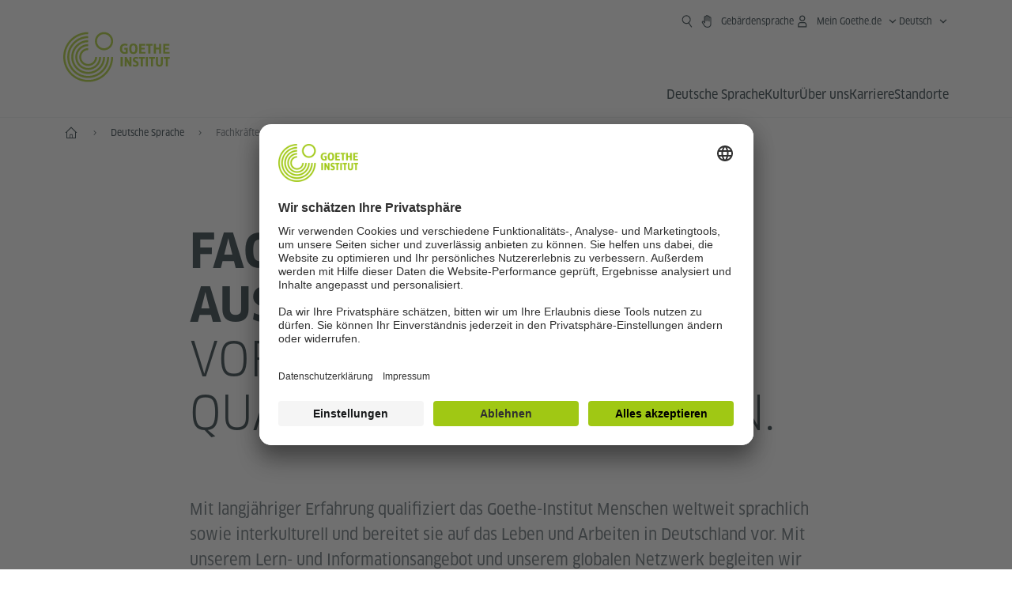

--- FILE ---
content_type: text/html
request_url: https://www.goethe.de/de/spr/mig.html
body_size: 29653
content:









	

	

	


	

	

	











    
    
    
    
    

    

    







    <!DOCTYPE html>
    <html lang="de" dir="ltr">

        









	








	
	



	











	








	
	



	









	

	<head>
		<meta charset="UTF-8">


		
		

		
			
			




	<title>Fachkräfte aus dem Ausland - Vorbereiten. Qualifizieren. Begleiten. - Goethe-Institut</title>


	
		
		
		


		
		
		<meta name="viewport" content="width=device-width, initial-scale=1">

		
		<meta data-name="search-url" data-content="https://www.goethe.de/de/suche.cfm">
		<meta data-name="search-text" data-content="Suche">
		<meta data-name="responsive-thresholds" data-tablet="" data-desktop="">

		<meta data-name="page-id" data-content="1462318">
		<meta data-name="site-id" data-content="201352">

		
				<meta data-name="pagefeature" data-content="gi-header-v3" />
			
		

		




    
        
            <meta name="description" content="Mit langjähriger Erfahrung qualifiziert das Goethe-Institut Menschen weltweit sprachlich sowie interkulturell und bereitet sie auf das Leben und Arbeiten in Deutschland vor." />
        
    


    

		

		

		
		

		



		

		

			

		


		
		
		

			
				
			
				
			
			

			

			

				

			

				

			

				



		

		



	

	<meta data-name="pagefeature" data-content="topmaincontent-text" />

<script type="application/ld+json">{"@context": "https://schema.org","@graph": [{"dateModified":"21-11-2025","datePublished":"02-01-2026","@type":"WebPage","url":"https://www.goethe.de/de/spr/mig.html","@id":"https://www.goethe.de/de/spr/mig.html/#webpage","name":"Fachkräfte aus dem Ausland","description":"Mit langjähriger Erfahrung qualifiziert das Goethe-Institut Menschen weltweit sprachlich sowie interkulturell und bereitet sie auf das Leben und Arbeiten in Deutschland vor."}, 
{"@type":"WebSite","url":"https://www.goethe.de/de/index.html","@id":"https://www.goethe.de/de/index.html#website"}]}</script>
		<!-- $$customhtml:metadata_facebook$$ -->
		
				<script type="application/ld+json">{"itemListElement":[{"item":{"@id":"https://www.goethe.de/de/index.html","name":"Start"},"position":1,"@type":"ListItem"},{"item":{"@id":"https://www.goethe.de/de/spr.html","name":"Deutsche Sprache"},"position":2,"@type":"ListItem"},{"item":{"@id":"https://www.goethe.de/de/spr/mig.html","name":"Fachkräfte aus dem Ausland"},"position":3,"@type":"ListItem"}],"@context":"https://schema.org","@type":"BreadcrumbList"}</script>
			


		<link rel="canonical" href="https://www.goethe.de/de/spr/mig.html">
		<!-- $$customhtml:languageLinks$$ -->
		


		
		
			<link rel="preload" href="/resources/relaunch/fonts/ClanW05-NarrNews.woff2" as="font" type="font/woff2" crossorigin>
		
		


		
		
			<link rel="apple-touch-icon"  sizes="180x180"  href="/resources/relaunch/favicon/apple-touch-icon.png">
		
			<link rel="icon" type="image/png" sizes="32x32"  href="/resources/relaunch/favicon/favicon-32x32.png">
		
			<link rel="icon" type="image/png" sizes="16x16"  href="/resources/relaunch/favicon/favicon-16x16.png">
		
			<link rel="manifest"    href="/resources/relaunch/favicon/site.webmanifest">
		
			<link rel="mask-icon"   color="#a0c814" href="/resources/relaunch/favicon/safari-pinned-tab.svg">
		
			<link rel="shortcut icon"    href="/resources/relaunch/favicon/favicon.ico">
		
		
			<meta name="msapplication-TileColor" content="#a0c814">
		
			<meta name="msapplication-config" content="/resources/relaunch/favicon/browserconfig.xml">
		
			<meta name="theme-color" content="#a0c814">
		
		


		

		
			<script src="/resources/js/goethe.main.gimin.js"></script>
			<script src="/resources/js/jquery-3.6.3.min.js" defer></script>
			
			<script src="/resources/relaunch/js/bootstrap.bundle-5.1.3.min.js" defer></script>
			<script src="/resources/js/goethe.support.gimin.js" defer></script>
			<script src="/services/cas/assets/js/sso.js" defer></script>
		

		

		
        <script src="/resources/relaunch/js/responsive-footer-v3.gimin.js" defer></script>
    
        <script src="/resources/relaunch/js/bodyScrollLock.min.js" defer></script>
        <script src="/resources/relaunch/js/responsive-header-v3.gimin.js" defer></script>
    
            <script src="/resources/relaunch/js/goethe_v3/breadcrumb.gimin.js" defer></script>
        
		


		
		
		<!-- $$customhtml:embeddedCodeLinks$$ -->

		
		
<script src="/resources/relaunch/js/jquery.tabwidget.gimin.js" defer></script>
<script src="/resources/relaunch/js/combobox-autocomplete.gimin.js" defer></script>


		
			<link rel="stylesheet" type="text/css" href="/resources/relaunch/css/goethe_v3/base.min.css">
		
		
			<link rel="stylesheet" type="text/css" href="/resources/relaunch/css/goethe_v3/styles.gimin.css">
			<link rel="stylesheet" href="/resources/relaunch/css/goethe_v3/footer.gimin.css" media="print" onload="this.media='all'; this.onload=null;">
			<noscript>
				<link rel="stylesheet" type="text/css" href="/resources/relaunch/css/goethe_v3/footer.gimin.css">
			</noscript>
		
		

		
        <link rel="stylesheet" type="text/css" href="/resources/relaunch/css/goethe_v3/header.gimin.css">
    

		

		
		


		
		





    
    <!-- BEGIN Usercentrics related code -->
    

    <link rel="preconnect" href="//app.usercentrics.eu" />
    <link rel="preconnect" href="//api.usercentrics.eu" />
    <link rel="preconnect" href="//privacy-proxy.usercentrics.eu" />
    <link rel="preload" href="//app.usercentrics.eu/browser-ui/latest/loader.js" as="script" />
    <link rel="preload" href="//privacy-proxy.usercentrics.eu/latest/uc-block.bundle.js" as="script" />
    <script id="usercentrics-cmp" data-language="de" data-settings-id="rTbKQ4Qc-" src="https://app.usercentrics.eu/browser-ui/latest/loader.js" async></script>

    <meta data-privacy-proxy-server="https://privacy-proxy-server.usercentrics.eu">

    <script type="application/javascript" src="https://privacy-proxy.usercentrics.eu/latest/uc-block.bundle.js"></script>
    
    <script>
        // The following services are not blocked:
        uc.deactivateBlocking([
            'rJOZc4jOiWQ', // Webtrekk
            'Ouzxu26Rv', // Mapp Intelligence Full Feature Tracking
            'Hko_qNsui-Q', // reCAPTCHA
            'SkdccNsdj-X' // Btmvn
        ]);

        // The page is reloaded after opting in to the following services:
        uc.reloadOnOptIn('U8QkTd2W'); // Mapbox
        uc.reloadOnOptIn('S1pcEj_jZX'); // Google Maps
        uc.reloadOnOptIn('RO1d0uR2fCybGj'); // MapTiler
        uc.reloadOnOptIn('lZ1Yj0x9eu-o4J'); // Stationista

        // The page is reloaded after opting out of the following services:
        uc.reloadOnOptOut('U8QkTd2W'); // Mapbox
        uc.reloadOnOptOut('S1pcEj_jZX'); // Google Maps

        // Custom elements to block
        uc.blockElements({
            'RO1d0uR2fCybGj': '.map-maptiler', // MapTiler
			'lZ1Yj0x9eu-o4J': '.embedded-code-stationista' // Stationista
        });
    </script>
    
    <!-- END Usercentrics related code -->
    <!-- IMPORTANT: all other scripts are added **after** the Smart Data Protector -->
    


		
			




    <!-- Google Tag Manager -->
    <script type="text/javascript">
        window.dataLayer=window.dataLayer||[];function gtag(){dataLayer.push(arguments)}gtag("consent","default",{ad_user_data:"denied",ad_personalization:"denied",ad_storage:"denied",analytics_storage:"denied",wait_for_update:2000});gtag("set","ads_data_redaction",true);window.dataLayer.push({'internal_ip':`${/(^|;|\s*)IGNOREME=yes/.test(document.cookie)}`});
    </script>
    <script type="text/javascript">
        (function(w,d,s,l,i){w[l]=w[l]||[];w[l].push({'gtm.start':new Date().getTime(),event:'gtm.js'});var f=d.getElementsByTagName(s)[0],j=d.createElement(s),dl=l!='dataLayer'?'&l='+l:'';j.async=true;j.src='https://www.googletagmanager.com/gtm.js?id='+i+dl;f.parentNode.insertBefore(j,f)})(window,document,'script','dataLayer','GTM-W3QG49');
    </script>
    <!-- End Google Tag Manager -->


		
		<!-- $$customhtml:webtrekConfigurations$$ -->
		
	
<!-- - - - - - - - - - - - - - - - - - - - - - - - - - - - - - - - - - - - - - - -
Last Update: 2025-11-21 09:04 (Generated: 2026-01-09 16:15, Published: 2026-01-02 16:12) mig.html (PID: 1462318 / FID: 21953673 / HTML / Public / de)
- - - - - - - - - - - - - - - - - - - - - - - - - - - - - - - - - - - - - - - - -->
<meta name="CONTENS CMS" property="pid" content="1462318" />
</head>



        <body class="">
            
    












    

    

    
        <!-- Webtrekk 5.CONTENS, (c) www.webtrekk.de -->
        
				<script type="text/plain" data-usercentrics="Mapp Intelligence Full Feature Tracking" src="/resources/relaunch/js/tiLoader.min.js"></script>
				<script type="text/plain" data-usercentrics="Mapp Intelligence Full Feature Tracking">
					window._ti = window._ti || {};
					window._ti["linkTrack"] = "standard";
					window._ti["contentId"] = "www_goethe_de.de.spr.mig";
					window._ti["contentGroup"] = {"3":"mig","18":"0","12":"Zentrale","15":"Fachkräfte aus dem Ausland","2":"spr","9":"Länderübergreifend","10":"Zentrale Site","1":"www.goethe.de"};
					window._ti["customParameter"] = {"17":"201352","16":"2","14":"1462318","1":"de"};
				</script>
			
        <script>
            /* Form tracking */
            function webtrekkWatchAllForm() {
                if (!window.wts) {
                    return setTimeout(webtrekkWatchAllForm, 500)
                }

                $("form").each(function () {
                    var $form = $(this);
                    if (typeof $form[0].dataset.beingTracked != 'undefined' && $form[0].dataset.beingTracked === 'true') {
                        window.wts.push(['multipleFormTrackInstall', $form[0]]);
                    }
                })

                console.log("Watched All Forms")
            }

            setTimeout(webtrekkWatchAllForm, 500)
            /* ------------- */

            /* File tracking */
            function trackDownloadLink(link) {
                if (!link.href)
                    return;

                const filePath = link.href
                                    .substring(link.href.indexOf('/') + 2)
                                    .replaceAll(".", "_")
                                    .replaceAll("/", ".");

                link.addEventListener("click", () => {
                    if (typeof window.wt !== "undefined" && typeof window.wt.sendinfo === "function") {
                        window.wt.sendinfo({linkId: filePath});
                    }
                });
            }

            document.addEventListener("DOMContentLoaded", () => {
                document
                    .querySelectorAll("a[data-filetracking=true]")
                    .forEach(link => trackDownloadLink(link));
            });
            /* ------------- */
        </script>
    
        <!-- /Webtrekk 5.CONTENS -->
    




            


	
		









	

	

	


	

	

	








    

    

    

    

    

    

    

    

    

    

    

    

    

    

    

    

    

    

    

    

    

    

    

    

    




		

		
			





	








	
	



	



	
	
		
			
		
	



		
	


    
    <header class="gi-page-header">
        <div class="header-container">
            <div class="header-brand-container">
                <a class="wordmark-container" aria-label="Startseite Goethe-Institut" href="../../de/index.html">
                    <svg id="claim-gi" class="wordmark-goethe-institut" xmlns="http://www.w3.org/2000/svg" width="166" height="16" viewBox="0 0 166.045 16" focusable="false" aria-hidden="true">
                        <path d="M10.737,15.174a8.41,8.41,0,0,1-1.907.6,11.542,11.542,0,0,1-2.3.227,8.377,8.377,0,0,1-2.985-.475A4.7,4.7,0,0,1,1.513,14.07a6.25,6.25,0,0,1-1.15-2.488A15.418,15.418,0,0,1,0,8.01,14.57,14.57,0,0,1,.394,4.387,6.3,6.3,0,0,1,1.6,1.9,4.8,4.8,0,0,1,3.658.465,8.566,8.566,0,0,1,6.633,0,11.325,11.325,0,0,1,8.654.186,8.267,8.267,0,0,1,10.446.7L10.177,3.117a8.132,8.132,0,0,0-1.606-.485,9.154,9.154,0,0,0-1.793-.175,5.794,5.794,0,0,0-1.855.258A2.541,2.541,0,0,0,3.689,3.6,4.068,4.068,0,0,0,3.005,5.3,14.472,14.472,0,0,0,2.8,7.99,15.071,15.071,0,0,0,3,10.663a4.367,4.367,0,0,0,.632,1.693,2.333,2.333,0,0,0,1.14.888,4.959,4.959,0,0,0,1.7.258,5.993,5.993,0,0,0,1.886-.268V7.412h2.384v7.763ZM24.831,7.99a17.78,17.78,0,0,1-.332,3.726,6.2,6.2,0,0,1-1.067,2.477,4.126,4.126,0,0,1-1.876,1.383A7.946,7.946,0,0,1,18.8,16a7.544,7.544,0,0,1-2.736-.444,4.2,4.2,0,0,1-1.865-1.4,6.508,6.508,0,0,1-1.078-2.477,16.543,16.543,0,0,1-.352-3.685A17.027,17.027,0,0,1,13.11,4.3a6.4,6.4,0,0,1,1.067-2.477A4.131,4.131,0,0,1,16.043.434,7.774,7.774,0,0,1,18.8,0a7.774,7.774,0,0,1,2.757.434,4.131,4.131,0,0,1,1.865,1.394A6.4,6.4,0,0,1,24.489,4.3,17.027,17.027,0,0,1,24.831,7.99Zm-2.8,0a18.362,18.362,0,0,0-.166-2.735,4.442,4.442,0,0,0-.549-1.672,1.971,1.971,0,0,0-1.005-.836A4.432,4.432,0,0,0,18.8,2.519a4.342,4.342,0,0,0-1.5.227,1.977,1.977,0,0,0-.995.836,4.558,4.558,0,0,0-.56,1.672,17.3,17.3,0,0,0-.176,2.735,17.3,17.3,0,0,0,.176,2.735,4.664,4.664,0,0,0,.56,1.683,1.965,1.965,0,0,0,.995.846,4.342,4.342,0,0,0,1.5.227,4.256,4.256,0,0,0,1.513-.237,2.026,2.026,0,0,0,1.005-.846,4.442,4.442,0,0,0,.549-1.672A18.362,18.362,0,0,0,22.033,7.99Zm14.654,5.285-0.062,2.457H27.36V0.248h8.975l0.041,2.477H30.013V6.586h5.41V8.857h-5.41v4.418h6.674ZM44.315,2.787V15.732H41.62V2.787H37.682l0.062-2.539H48.211l0.062,2.539H44.315ZM58.347,15.732V9H52.771v6.73H50.1V0.248h2.674V6.5h5.576V0.248h2.674V15.732H58.347Zm15.11-2.457-0.062,2.457H64.13V0.248H73.1l0.041,2.477H66.783V6.586h5.41V8.857h-5.41v4.418h6.674ZM80.587,7.7V9.6H75.322V7.7h5.265Zm2.923-7.453h2.715V15.732H83.509V0.248ZM98.661,15.732L92.8,6.338l-0.85-1.445L91.9,4.914l0.021,1.672v9.146H89.562V0.248H91.9l5.472,9,0.85,1.425,0.041-.021L98.226,9V0.248h2.363V15.732H98.661Zm13.638-4.48a4.573,4.573,0,0,1-1.327,3.5A5.293,5.293,0,0,1,107.2,16a8.734,8.734,0,0,1-2.29-.289,7.751,7.751,0,0,1-1.938-.805l0.373-2.415a8.042,8.042,0,0,0,1.8.795,6.916,6.916,0,0,0,1.99.279,2.942,2.942,0,0,0,1.959-.547,2,2,0,0,0,.632-1.6,1.544,1.544,0,0,0-.5-1.2A5.02,5.02,0,0,0,108,9.414q-0.736-.351-1.606-0.692a7.351,7.351,0,0,1-1.606-.867,4.614,4.614,0,0,1-1.233-1.321,3.819,3.819,0,0,1-.5-2.054,5.229,5.229,0,0,1,.29-1.765,3.769,3.769,0,0,1,.9-1.425,4.2,4.2,0,0,1,1.534-.95A6.383,6.383,0,0,1,107.988,0a9.923,9.923,0,0,1,2.042.206A8.774,8.774,0,0,1,111.8.764L111.47,3.117a14.852,14.852,0,0,0-1.669-.465,7.841,7.841,0,0,0-1.648-.175,4.217,4.217,0,0,0-1.2.145,2.122,2.122,0,0,0-.777.4,1.431,1.431,0,0,0-.425.6,2.121,2.121,0,0,0-.124.733,1.457,1.457,0,0,0,.5,1.156,4.948,4.948,0,0,0,1.233.764q0.736,0.33,1.606.671a7.351,7.351,0,0,1,1.606.867A4.521,4.521,0,0,1,111.8,9.156,3.973,3.973,0,0,1,112.3,11.252Zm7.524-8.465V15.732h-2.695V2.787h-3.938l0.062-2.539H123.72l0.062,2.539h-3.959Zm6.011-2.539h2.715V15.732h-2.715V0.248Zm11.4,2.539V15.732H134.54V2.787H130.6l0.062-2.539h10.467l0.062,2.539h-3.959Zm16.623,7.7a5.543,5.543,0,0,1-1.4,4.17A5.723,5.723,0,0,1,148.344,16a5.8,5.8,0,0,1-4.135-1.342,5.494,5.494,0,0,1-1.42-4.17V0.248h2.674v10.2a3.211,3.211,0,0,0,.694,2.3,3.719,3.719,0,0,0,4.363.01,3.238,3.238,0,0,0,.684-2.312V0.248h2.653v10.24Zm8.229-7.7V15.732h-2.695V2.787h-3.938l0.062-2.539h10.467l0.062,2.539h-3.959Z"></path>
                    </svg>
                </a>
                <a class="logo-container" aria-label="Startseite Goethe-Institut" href="../../de/index.html">
                    <svg id="logo-gi" class="logo-goethe-institut" width="137" height="65" viewBox="0 0 137 65" fill="none" xmlns="http://www.w3.org/2000/svg" focusable="false">
                        <title>Logo Goethe-Institut</title>
                        <path fill-rule="evenodd" clip-rule="evenodd" d="M32.0006 3.1595V0.609375C14.3261 0.610478 0 14.9366 0 32.6099C0 50.2833 14.3272 64.6094 32.0006 64.6094C49.6728 64.6094 64 50.2855 64 32.611L61.4675 32.6099C61.4686 48.8743 48.266 62.0604 32.0006 62.0604C15.7351 62.0604 2.54902 48.8743 2.54902 32.6099C2.54902 16.3445 15.7351 3.1595 32.0006 3.1595ZM32.0005 8.32258V5.73277C17.1563 5.73277 5.12119 17.7656 5.12119 32.611C5.12119 47.4564 17.1563 59.4904 32.0005 59.4904C46.8437 59.4904 58.8601 47.4575 58.8601 32.6121L56.3055 32.611C56.3055 46.0242 45.4138 56.8984 32.0005 56.8984C18.5862 56.8984 7.71321 46.0242 7.71321 32.611C7.71321 19.1978 18.5851 8.32258 32.0005 8.32258ZM32.0005 10.9091L31.9994 13.4846C21.4351 13.4846 12.873 22.0489 12.873 32.611C12.873 43.1753 21.4351 51.7375 31.9994 51.7375C42.5605 51.7375 51.1413 43.1753 51.1413 32.611H53.7003C53.7003 44.6108 43.997 54.335 31.9994 54.335C20.0008 54.335 10.2733 44.6097 10.2733 32.6099C10.2733 20.6123 20.0008 10.9102 32.0005 10.9091ZM31.9995 18.5793L31.9983 16.0303C22.843 16.0314 15.4198 23.4546 15.4198 32.6099C15.4198 41.7674 22.843 49.1907 31.9995 49.1907C41.1559 49.1907 48.5967 41.7674 48.5967 32.6099L46.0565 32.611C46.0565 40.3617 39.749 46.6439 31.9995 46.6439C24.2488 46.6439 17.9655 40.3617 17.9655 32.6099C17.9655 24.8603 24.2488 18.5793 31.9995 18.5793ZM121.605 32.6243V40.548C121.605 41.9427 122.119 42.7376 123.421 42.7376C124.735 42.7376 125.218 41.9571 125.218 40.548H125.219V32.6243H127.834V40.6451C127.834 43.5612 126.332 44.9868 123.415 44.9868C120.464 44.9868 118.964 43.5612 118.964 40.6451V32.6243H121.605ZM96.1814 33.03C95.339 32.6408 94.4659 32.4302 93.3633 32.4302C90.5596 32.4302 89.3502 34.0498 89.3502 36.1082C89.3502 38.3484 90.9368 39.0592 92.2918 39.6661C93.3015 40.1184 94.1825 40.5131 94.1825 41.44C94.1825 42.2746 93.6566 42.8358 92.5519 42.8358C91.4648 42.8358 90.5431 42.4686 89.6401 41.9593L89.2995 44.129C90.2388 44.6792 91.4008 44.9868 92.6654 44.9868C95.2905 44.9868 96.7767 43.5293 96.7767 41.1489C96.7767 38.7477 95.0687 37.9971 93.6839 37.3886C92.7396 36.9736 91.9455 36.6247 91.9455 35.8635C91.9455 35.2339 92.2685 34.611 93.5904 34.611C94.4195 34.611 95.1538 34.8326 95.8903 35.1534L96.1814 33.03ZM117.705 32.6243V34.8117H115.201V44.7762H112.561V34.8117H110.057V32.6243H117.705ZM104.691 34.8117V32.6243H97.0424V34.8117H99.5462V44.7762H102.187V34.8117H104.691ZM136.712 32.6243V34.8117H134.208V44.7762H131.569V34.8117H129.064V32.6243H136.712ZM85.0856 39.719L81.3492 32.6243H78.938V44.7762H81.3492V37.6826L85.0856 44.7762H87.4979V32.6243H85.0856V39.719ZM108.707 32.6243V44.7751H106.04V32.6243H108.707ZM76.2831 44.7751V32.6243H73.6173V44.7751H76.2831ZM32.0005 21.1305L31.9983 23.6806C27.0646 23.6806 23.068 27.6784 23.068 32.611C23.068 37.5437 27.0657 41.5414 31.9983 41.5414C36.931 41.5414 40.9453 37.5437 40.9453 32.611H43.4766C43.4766 38.9582 38.3455 44.1004 31.9994 44.1004C25.6534 44.1004 20.5079 38.9582 20.5079 32.6099C20.5079 26.2638 25.6523 21.1305 32.0005 21.1305ZM95.3005 21.9993C95.3005 17.3478 93.5739 15.3434 89.9962 15.3434C86.4208 15.3434 84.692 17.3478 84.692 21.9993C84.692 26.6508 86.4869 28.6728 89.9962 28.6728C93.5728 28.6728 95.3005 26.7512 95.3005 21.9993ZM79.0935 15.511C80.1849 15.511 81.6061 15.7293 82.4793 16.0821L82.2114 18.2816C81.4242 17.963 80.1861 17.7612 79.2445 17.7612C76.9921 17.7612 75.4805 18.7844 75.4805 22.0081C75.4805 25.2826 76.9766 26.3035 78.9082 26.3035C79.2875 26.3035 79.7472 26.2815 80.0515 26.2286V23.1162H78.3184V20.9354H82.681V27.8669C81.8255 28.2693 80.2522 28.5549 78.9755 28.5549C75.0296 28.5549 72.711 26.4413 72.711 22.0423C72.711 17.5418 75.2126 15.511 79.0935 15.511ZM118.903 20.684V15.7128H116.201V28.3035H118.903V22.9298H122.952V28.3035H125.654V15.7128H122.952V20.684H118.903ZM114.679 15.7128V17.9795H111.943V28.3035H109.209V17.9795H106.473V15.7128H114.679ZM105.347 17.9586V15.7128H97.4096V28.3035H105.523V26.0577H100.113V22.9442H104.556V20.7226H100.113V17.9586H105.347ZM136.267 15.7128V17.9586H131.033V20.7226H135.477V22.9442H131.033V26.0577H136.444V28.3035H128.33V15.7128H136.267ZM87.4616 22.0004C87.4605 18.6741 88.2995 17.5848 89.9962 17.5848C91.7107 17.5848 92.5331 18.6576 92.5331 22.0004C92.5331 25.3267 91.7107 26.4491 90.0139 26.4491C88.2995 26.4491 87.4616 25.3421 87.4616 22.0004ZM52.331 0.610478C58.7763 0.610478 64.0011 5.8342 64.0011 12.2795C64.0011 18.727 58.7763 23.9508 52.331 23.9508C45.8834 23.9508 40.6586 18.727 40.6597 12.2795C40.6597 5.8342 45.8834 0.610478 52.331 0.610478ZM43.2606 12.2806C43.2606 7.27078 47.32 3.20911 52.331 3.20911C57.3375 3.20911 61.4003 7.27078 61.4003 12.2806C61.4003 17.2894 57.3375 21.351 52.331 21.351C47.32 21.351 43.2606 17.2894 43.2606 12.2806Z"></path>
                    </svg>
                </a>
                


    

            </div>
            <div class="navigation-toggle-container">
                <button class="navigation-toggle" type="button" aria-controls="navigation-container" aria-expanded="false" aria-label="Menü öffnen" data-nav-mobilenavtoggle>
                    <svg aria-hidden="true" focusable="false" class="icon icon-20">
                        <use xlink:href="/resources/relaunch/icons/sprites/generic.svg#icon-burger-menu-medium"></use>
                    </svg>
                </button>
            </div>

            <div class="gi-navigation-container mobile-navigation-hidden" id="navigation-container">
                <nav class="meta-navigation-container" aria-label="Meta Navigation" data-metanav-container>
                    <ul class="meta-navigation-level-0">
						<li class="meta-navigation-level-0-item gi-meta-search">
                            <button class="gi-navigation-search-open-button" aria-label="Suchen" aria-expanded="false" data-search-open>
                                <svg aria-hidden="true" focusable="false" class="icon icon-24">
                                    <use xlink:href="/resources/relaunch/icons/sprites/generic.svg#icon-loupe-right-hand-light"></use>
                                </svg>
                            </button>
						</li>

                        <li class="meta-navigation-level-0-item gi-meta-sign-language"><a class="meta-navigation-level-0-link " href="https://www.goethe.de/de/geb.html" ><svg aria-hidden="true" focusable="false" class="icon icon-24">
                                        <use xlink:href="/resources/relaunch/icons/sprites/generic.svg#icon-hand-outlined-bold"></use>
                                    </svg><span class="meta-navigation-link-text sr-text">Gebärdensprache</span></a></li>
                        

                        

                        
		
			
		
			
		
			
		
			
		
			
		
			
		
	
		
			
		
			
		
			
		
			
		
			
		
			
		
	
		
			
		
			
		
			
		
			
		
			
		
			
		
	
		
			
		
			
		
			
		
			
		
			
		
			
		
	
		
			
		
			
		
			
		
			
		
			
		
			
		
	
		
			
		
			
		
			
		
			
		
			
		
			
		
			
		
			



    <li class="meta-navigation-level-0-item has-toggle gi-meta-mygoethe-primary" data-logindisplay="v2">
        <button
            class="navigation-toggle meta-navigation-toggle"
            type="button"
            aria-controls="account-dropdown"
            aria-expanded="false"
            aria-label="Mein Goethe.de Menü öffnen"
            aria-haspopup="true"
            data-accnav-trigger>

            <svg aria-hidden="true" focusable="false" class="icon icon-24 icon-avatar-outlined-bold">
                <use xlink:href="/resources/relaunch/icons/sprites/generic.svg#icon-avatar-outlined-bold"></use>
            </svg>
            <svg aria-hidden="true" focusable="false" class="icon icon-24 icon-filled">
                <use xlink:href="/resources/relaunch/icons/sprites/generic.svg#icon-avatar-filled-medium"></use>
            </svg>
            <span class="meta-navigation-level-0-button-text sr-text">Mein Goethe.de<span class="desktop-name" data-logindisplay-user="name"></span></span>
            <svg aria-hidden="true" focusable="false" class="icon icon-12 ms-1">
                <use xlink:href="/resources/relaunch/icons/sprites/generic.svg#icon-chevron-medium-up"></use>
            </svg>
        </button>

        <div class="meta-navigation-level-1-wrapper" id="account-dropdown" hidden>
            <div class="meta-navigation-level-1-container">
                <p id="meta-navigation-level-1-hdl-id" class="meta-navigation-level-1-hdl">Mein Goethe.de</p>

                <div class="user-container" data-logindisplay-container="user" hidden>
                    <p class="image-wrapper" aria-hidden="true" data-logindisplay-container="user-image" hidden>
                       <img src="" class="user-image" width="40" height="40" alt="" data-logindisplay-user="image">
                    </p>
                    <svg class="icon icon-40" aria-hidden="true" focusable="false" data-logindisplay-container="user-image-dummy">
                        <use xlink:href="/resources/relaunch/icons/sprites/generic.svg#icon-avatar-circled-filled-light"></use>
                    </svg>
                    <p class="user-name">
                        <a href="https://my.goethe.de/kdf/pro" class="user-profile-link stretched-link" data-logindisplay-user="name"></a>
                    </p>
                </div>

                <ul class="meta-navigation-level-1 gi-meta-mygoethe-secondary" aria-labelledby="meta-navigation-level-1-hdl-id" data-logindisplay-container="logged-out">
                    
                        <li class="meta-navigation-level-1-item">
                            <a class="meta-navigation-level-1-link" href="/services/cas/login/goethe/?locale=de&targetURL=https://my.goethe.de/kdf/elearning&langId=2&module=default" target="_blank">Meine Kurse und Prüfungen</a>
                        </li>
                    
                        <li class="meta-navigation-level-1-item">
                            <a class="meta-navigation-level-1-link" href="/services/cas/login/goethe/?locale=de&targetURL=https://www.goethe.de/prj/dfd/de/home.cfm&langId=2&module=default" target="_blank">Deutsch für dich</a>
                        </li>
                    
                        <li class="meta-navigation-level-1-item">
                            <a class="meta-navigation-level-1-link" href="/services/cas/login/goethe/?locale=de&targetURL=https://my.goethe.de/kdf/library&langId=2&module=default" target="_blank">Onleihe</a>
                        </li>
                    
                        <li class="meta-navigation-level-1-item">
                            <a class="meta-navigation-level-1-link" href="/services/cas/login/goethe/?locale=de&targetURL=https://my.goethe.de/kdf/newsletter&langId=2&module=default" target="_blank">Newsletter</a>
                        </li>
                    
                        <li class="meta-navigation-level-1-item">
                            <a class="meta-navigation-level-1-link" href="/services/cas/login/goethe/?locale=de&targetURL=https://my.goethe.de/kdf/pro&langId=2&module=default" target="_blank">Mein Profil</a>
                        </li>
                    

                    <li class="meta-navigation-level-1-item">
                        <a class="meta-navigation-level-1-link login-link" href="/services/cas/login/goethe/?locale=de&langId=2&module=default">
                            Anmelden
                            <svg aria-hidden="true" focusable="false" class="icon icon-24">
                                <use xlink:href="/resources/relaunch/icons/sprites/generic.svg#icon-arrow-link-medium-right"></use>
                            </svg>
                        </a>
                    </li>
                </ul>

                <ul class="meta-navigation-level-1 gi-meta-mygoethe-secondary" aria-labelledby="meta-navigation-level-1-hdl-id" data-logindisplay-container="logged-in" hidden>
                    
                        <li class="meta-navigation-level-1-item">
                            <a class="meta-navigation-level-1-link" href="https://my.goethe.de/kdf/elearning" target="_blank">Meine Kurse und Prüfungen</a>
                        </li>
                    
                        <li class="meta-navigation-level-1-item">
                            <a class="meta-navigation-level-1-link" href="https://www.goethe.de/prj/dfd/de/home.cfm" target="_blank">Deutsch für dich</a>
                        </li>
                    
                        <li class="meta-navigation-level-1-item">
                            <a class="meta-navigation-level-1-link" href="https://my.goethe.de/kdf/library" target="_blank">Onleihe</a>
                        </li>
                    
                        <li class="meta-navigation-level-1-item">
                            <a class="meta-navigation-level-1-link" href="https://my.goethe.de/kdf/newsletter" target="_blank">Newsletter</a>
                        </li>
                    
                        <li class="meta-navigation-level-1-item">
                            <a class="meta-navigation-level-1-link" href="https://my.goethe.de/kdf/pro" target="_blank">Mein Profil</a>
                        </li>
                    

                    <li class="meta-navigation-level-1-item">
                        <a class="meta-navigation-level-1-link" href="/services/cas/logout/goethe/">Abmelden</a>
                    </li>
                </ul>

                <button
                    class="navigation-close-button meta-navigation-level-1-close-button"
                    type="button"
                    aria-label="Mein Goethe.de Menü schließen"
                    data-accnav-close>

                    <svg aria-hidden="true" focusable="false" class="icon icon-24">
                        <use xlink:href="/resources/relaunch/icons/sprites/generic.svg#icon-close-medium"></use>
                    </svg>
                </button>
            </div>

            <div class="meta-navigation-level-1-bg" data-accnav-bg></div>
        </div>
    </li>


                        


	
		












    
        <li class="meta-navigation-level-0-item has-toggle gi-meta-language-primary">
            <button
                class="navigation-toggle meta-navigation-toggle gi-meta-navigation-language-toggle"
                type="button"
                aria-controls="lang-nav-dropdown"
                aria-expanded="false"
                aria-label="Deutsch - Sprachnavigation öffnen"
                aria-haspopup="true"
                data-langnav-trigger>

                <span class="meta-navigation-level-0-button-text current-lang">
                    <span lang="de">
                        <bdi>Deutsch</bdi>
                    </span>
                </span>
                <span class="meta-navigation-level-0-button-text current-lang-short">
                    <span lang="de" aria-hidden="true">de</span>
                    <span class="visually-hidden" lang="de">Deutsch</span>
                </span>
                <svg aria-hidden="true" focusable="false" class="icon icon-12 ms-2">
                    <use xlink:href="/resources/relaunch/icons/sprites/generic.svg#icon-chevron-medium-up"></use>
                </svg>
            </button>
            <div class="meta-navigation-level-1-wrapper gi-meta-language-secondary" id="lang-nav-dropdown" hidden>
                <div class="meta-navigation-level-1-container">
                    <p class="meta-navigation-level-1-hdl">Sprache</p>
                    <ul class="meta-navigation-level-1">
                        
                            
                            

                            <li class="meta-navigation-level-1-item">
                                <a
                                    class="meta-navigation-level-1-link secondary-link-active"
                                    href="../../de/spr/mig.html" lang="de" aria-current="page"><bdi>Deutsch</bdi></a>
                            </li>
                        
                            
                            

                            <li class="meta-navigation-level-1-item">
                                <a
                                    class="meta-navigation-level-1-link "
                                    href="../../en/spr/mig.html" lang="en" ><bdi>English</bdi></a>
                            </li>
                        
                    </ul>
                    <button
                        class="navigation-close-button meta-navigation-level-1-close-button"
                        type="button"
                        aria-label="Sprachnavigation schliessen"
                        data-langnav-close>
                        <svg aria-hidden="true" focusable="false" class="icon icon-24">
                            <use xlink:href="/resources/relaunch/icons/sprites/generic.svg#icon-close-medium"></use>
                        </svg>
                    </button>
                </div>
                <div class="meta-navigation-level-1-bg" data-langnav-bg></div>
            </div>
        </li>
    


	





                    </ul>
                </nav>

                <div class="primary-navigation-wrapper" data-nav-primnavwrapper>
                    


	
		




		

		



		

		

			

		


		
		
		

			
				
			
				
			
			

			

			

				

			

				

			

				



		

		



	

	
		

		



		

		

			

		


		
		
		

			
				
			
				
			
			

			

			

				

			

				

			

				



		

		



	

	
		

		



		

		

			

		


		
		
		

			
				
			
				
			
			

			

			

				

			

				

			

				



		

		



	

	
		

		



		

		

			

		


		
		
		

			
				
			
				
			
			

			

			

				

			

				

			

				



		

		



	

	







    


    <div class="gi-navigation-search-container" data-search>
        <div class="gi-navigation-search">
            <label class="visually-hidden" for="primary-navigation-search-input-699">goethe.de/ durchsuchen</label>
            <input
                class="gi-navigation-search-input"
                id="primary-navigation-search-input-699"
                maxlength="2048"
                name="search"
                type="search"
                aria-autocomplete="both"
                aria-haspopup="false"
                autocapitalize="off"
                autocomplete="off"
                spellcheck="false"
                title=""
                value=""
                placeholder="goethe.de/ durchsuchen"
                aria-label="goethe.de/ durchsuchen"
                data-search-input="https://www.goethe.de/de/suche.html">
            <button class="gi-navigation-search-button" type="submit" aria-label="Suchen" data-search-submit>
                <svg aria-hidden="true" focusable="false" class="icon icon-24">
                    <use xlink:href="/resources/relaunch/icons/sprites/generic.svg#icon-loupe-right-hand-light"></use>
                </svg>
            </button>
            <button class="gi-navigation-search-close-button" aria-label="Löschen" data-search-cancel hidden>
                <svg aria-hidden="true" focusable="false" class="icon icon-24">
                    <use xlink:href="/resources/relaunch/icons/sprites/generic.svg#icon-close-medium"></use>
                </svg>
            </button>
        </div>
        <button class="gi-navigation-search-container-close-button" aria-expanded="false" data-search-close>
            <span class="gi-navigation-search-container-close-button-text">Schließen</span>
            <span class="gi-navigation-search-container-close-icon">
                <svg aria-hidden="true" focusable="false" class="icon icon-24">
                    <use xlink:href="/resources/relaunch/icons/sprites/generic.svg#icon-close-medium"></use>
                </svg>
            </span>
        </button>
    </div>


    <nav class="primary-navigation-container" aria-label="Hauptnavigation">
        
    
        <ul class="primary-navigation navigation-level-0">
            
                <li class="navigation-level-root-item" data-nav-levelitem>
                    <a
                        class="primary-navigation-link navigation-level-root-link"
                        href="../../de/index.html"
                        data-nav-link
                        ><span class="primary-navigation-link-text" id="primary-navigation-link-text-root">Start</span></a>
                </li>
            

            
                

                <li class="navigation-level-0-item sub-menu-current has-sub-menu" data-nav-levelitem>
                    <div class="navigation-level-0-link-container" data-nav-linkcontainer>
                        <a
                            class="primary-navigation-link navigation-level-0-link primary-navigation-level-0-link-has-sub-menu"
                            href="../../de/spr.html"
                            data-nav-link
                            ><span class="primary-navigation-link-text" id="primary-navigation-link-text-1">Deutsche Sprache</span></a>
                        
                            
                                <button
                                    class="primary-navigation-button"
                                    aria-expanded="false"
                                    aria-haspopup="true"
                                    aria-controls="primary-navigation-submenu-1"
                                     
                                    data-nav-desktopoverlaytrigger>
                                    Deutsche Sprache
                                </button>
                            
                            <button
                                class="primary-navigation-toggle"
                                aria-expanded="false"
                                aria-controls="primary-navigation-submenu-1"
                                aria-label
                                data-aria-labels='{"open":"Menü öffnen","close":"Menü schließen"}'>

                                <svg aria-hidden="true" focusable="false" class="icon icon-16">
                                    <use xlink:href="/resources/relaunch/icons/sprites/generic.svg#icon-chevron-medium-down"></use>
                                </svg>
                            </button>
                        
                    </div>

                    
                        <div
                            class="navigation-level-1-container has-infotext"
                            id="primary-navigation-submenu-1"
                            aria-labelledby="primary-navigation-link-text-1"
                            data-nav-desktopoverlay hidden>

                            
                                <div class="navigation-level-1-hdl-container">
                                    <p class="navigation-level-1-hdl">
                                        <a href="../../de/spr.html" class="navigation-level-1-hdl-link">
                                            <span class="navigation-level-1-hdl-link-text">Deutsche Sprache</span>
                                            <svg aria-hidden="true" focusable="false" class="navigation-level-1-hdl-link-icon icon icon-32">
                                                <use xlink:href="/resources/relaunch/icons/sprites/generic.svg#icon-arrow-link-bold-right"></use>
                                            </svg>
                                        </a>
                                    </p>
                                </div>
                                
                                    <div class="navigation-level-1-text-container">
                                        <p class="navigation-level-1-infotext">Wir verankern Deutsch in den Bildungssystemen weltweit, fördern den Deutschunterricht an über 100.000 Schulen, qualifizieren und bilden Deutschlehrer*innen aus und bieten vielfältige Online- und Präsenzkurse an. Mit verschiedenen Programmen unterstützen wir auch ausländische Studierende und Fachkräfte auf ihrem Weg nach Deutschland.</p>
                                    </div>
                                
                            
                            
    
        <ul class="primary-navigation navigation-level-1 no-row-gap">
            

            
                

                <li class="navigation-level-1-item" data-nav-levelitem>
                    <div class="navigation-level-1-link-container" >
                        <a
                            class="primary-navigation-link navigation-level-1-link "
                            href="../../de/spr/kur.html"
                            data-nav-link
                            ><span class="primary-navigation-link-text" id="primary-navigation-link-text-1-1">Deutschkurse</span></a>
                        
                    </div>

                    
                </li>

                
            
                

                <li class="navigation-level-1-item" data-nav-levelitem>
                    <div class="navigation-level-1-link-container" >
                        <a
                            class="primary-navigation-link navigation-level-1-link "
                            href="../../de/spr/prf.html"
                            data-nav-link
                            ><span class="primary-navigation-link-text" id="primary-navigation-link-text-1-2">Deutschprüfungen</span></a>
                        
                    </div>

                    
                </li>

                
            
                

                <li class="navigation-level-1-item sub-menu-current" data-nav-levelitem>
                    <div class="navigation-level-1-link-container" >
                        <a
                            class="primary-navigation-link navigation-level-1-link "
                            href="../../de/spr/mig.html"
                            data-nav-link
                            aria-current="page" ><span class="primary-navigation-link-text" id="primary-navigation-link-text-1-3">Fachkräfte aus dem Ausland</span></a>
                        
                    </div>

                    
                </li>

                
            
                

                <li class="navigation-level-1-item" data-nav-levelitem>
                    <div class="navigation-level-1-link-container" >
                        <a
                            class="primary-navigation-link navigation-level-1-link "
                            href="../../de/spr/unt.html"
                            data-nav-link
                            ><span class="primary-navigation-link-text" id="primary-navigation-link-text-1-4">Deutsch unterrichten</span></a>
                        
                    </div>

                    
                </li>

                
            
                

                <li class="navigation-level-1-item" data-nav-levelitem>
                    <div class="navigation-level-1-link-container" >
                        <a
                            class="primary-navigation-link navigation-level-1-link "
                            href="../../de/spr/ueb.html"
                            data-nav-link
                            ><span class="primary-navigation-link-text" id="primary-navigation-link-text-1-5">Kostenlos Deutsch üben </span></a>
                        
                    </div>

                    
                </li>

                
            
                

                <li class="navigation-level-1-item" data-nav-levelitem>
                    <div class="navigation-level-1-link-container" >
                        <a
                            class="primary-navigation-link navigation-level-1-link "
                            href="../../de/spr/sbp.html"
                            data-nav-link
                            ><span class="primary-navigation-link-text" id="primary-navigation-link-text-1-6">Sprach- und Bildungspolitik </span></a>
                        
                    </div>

                    
                </li>

                
            
                

                <li class="navigation-level-1-item" data-nav-levelitem>
                    <div class="navigation-level-1-link-container" >
                        <a
                            class="primary-navigation-link navigation-level-1-link "
                            href="../../de/spr/ger.html"
                            data-nav-link
                            ><span class="primary-navigation-link-text" id="primary-navigation-link-text-1-7">Deutsch als Fremdsprache - Aktuelle Trends</span></a>
                        
                    </div>

                    
                </li>

                
            
                

                <li class="navigation-level-1-item" data-nav-levelitem>
                    <div class="navigation-level-1-link-container" >
                        <a
                            class="primary-navigation-link navigation-level-1-link "
                            href="../../de/spr/stv.html"
                            data-nav-link
                            ><span class="primary-navigation-link-text" id="primary-navigation-link-text-1-8">Studienvorbereitung</span></a>
                        
                    </div>

                    
                </li>

                
            
        </ul>
    
    
                            
                                <div class="navigation-level-1-close-container">
                                    <button
                                        class="navigation-close-button navigation-level-1-close-button"
                                        aria-label="Hauptnavigation Schließen"
                                        data-nav-desktopoverlayclose>

                                        <svg aria-hidden="true" focusable="false" class="icon icon-24">
                                            <use xlink:href="/resources/relaunch/icons/sprites/generic.svg#icon-close-medium"></use>
                                        </svg>
                                    </button>
                                </div>
                            
                        </div>
                    
                </li>

                
            
                

                <li class="navigation-level-0-item has-sub-menu" data-nav-levelitem>
                    <div class="navigation-level-0-link-container" data-nav-linkcontainer>
                        <a
                            class="primary-navigation-link navigation-level-0-link primary-navigation-level-0-link-has-sub-menu"
                            href="../../de/kul.html"
                            data-nav-link
                            ><span class="primary-navigation-link-text" id="primary-navigation-link-text-2">Kultur</span></a>
                        
                            
                                <button
                                    class="primary-navigation-button"
                                    aria-expanded="false"
                                    aria-haspopup="true"
                                    aria-controls="primary-navigation-submenu-2"
                                     
                                    data-nav-desktopoverlaytrigger>
                                    Kultur
                                </button>
                            
                            <button
                                class="primary-navigation-toggle"
                                aria-expanded="false"
                                aria-controls="primary-navigation-submenu-2"
                                aria-label
                                data-aria-labels='{"open":"Menü öffnen","close":"Menü schließen"}'>

                                <svg aria-hidden="true" focusable="false" class="icon icon-16">
                                    <use xlink:href="/resources/relaunch/icons/sprites/generic.svg#icon-chevron-medium-down"></use>
                                </svg>
                            </button>
                        
                    </div>

                    
                        <div
                            class="navigation-level-1-container has-infotext"
                            id="primary-navigation-submenu-2"
                            aria-labelledby="primary-navigation-link-text-2"
                            data-nav-desktopoverlay hidden>

                            
                                <div class="navigation-level-1-hdl-container">
                                    <p class="navigation-level-1-hdl">
                                        <a href="../../de/kul.html" class="navigation-level-1-hdl-link">
                                            <span class="navigation-level-1-hdl-link-text">Kultur</span>
                                            <svg aria-hidden="true" focusable="false" class="navigation-level-1-hdl-link-icon icon icon-32">
                                                <use xlink:href="/resources/relaunch/icons/sprites/generic.svg#icon-arrow-link-bold-right"></use>
                                            </svg>
                                        </a>
                                    </p>
                                </div>
                                
                                    <div class="navigation-level-1-text-container">
                                        <p class="navigation-level-1-infotext">Mit unseren physischen und digitalen Angeboten behandeln wir Themen aus den Gastländern und aus Deutschland. Zugleich nehmen wir lokale und globale Perspektiven ein und fördern internationalen Dialog.</p>
                                    </div>
                                
                            
                            
    
        <ul class="primary-navigation navigation-level-1 no-row-gap">
            

            
                

                <li class="navigation-level-1-item" data-nav-levelitem>
                    <div class="navigation-level-1-link-container" >
                        <a
                            class="primary-navigation-link navigation-level-1-link "
                            href="../../de/kul/foe.html"
                            data-nav-link
                            ><span class="primary-navigation-link-text" id="primary-navigation-link-text-2-1">Kulturförderung und Residenzen</span></a>
                        
                    </div>

                    
                </li>

                
            
                

                <li class="navigation-level-1-item" data-nav-levelitem>
                    <div class="navigation-level-1-link-container" >
                        <a
                            class="primary-navigation-link navigation-level-1-link "
                            href="../../de/kul/pre.html"
                            data-nav-link
                            ><span class="primary-navigation-link-text" id="primary-navigation-link-text-2-2">Preise und Auszeichnungen</span></a>
                        
                    </div>

                    
                </li>

                
            
                

                <li class="navigation-level-1-item" data-nav-levelitem>
                    <div class="navigation-level-1-link-container" >
                        <a
                            class="primary-navigation-link navigation-level-1-link "
                            href="../../de/kul/bib.html"
                            data-nav-link
                            ><span class="primary-navigation-link-text" id="primary-navigation-link-text-2-3">Bibliotheken</span></a>
                        
                    </div>

                    
                </li>

                
            
                

                <li class="navigation-level-1-item" data-nav-levelitem>
                    <div class="navigation-level-1-link-container" >
                        <a
                            class="primary-navigation-link navigation-level-1-link "
                            href="../../de/kul/bku.html"
                            data-nav-link
                            ><span class="primary-navigation-link-text" id="primary-navigation-link-text-2-4">Bildende Kunst</span></a>
                        
                    </div>

                    
                </li>

                
            
                

                <li class="navigation-level-1-item" data-nav-levelitem>
                    <div class="navigation-level-1-link-container" >
                        <a
                            class="primary-navigation-link navigation-level-1-link "
                            href="../../de/kul/wis.html"
                            data-nav-link
                            ><span class="primary-navigation-link-text" id="primary-navigation-link-text-2-5">Bildung und Wissen</span></a>
                        
                    </div>

                    
                </li>

                
            
                

                <li class="navigation-level-1-item" data-nav-levelitem>
                    <div class="navigation-level-1-link-container" >
                        <a
                            class="primary-navigation-link navigation-level-1-link "
                            href="../../de/kul/flm.html"
                            data-nav-link
                            ><span class="primary-navigation-link-text" id="primary-navigation-link-text-2-6">Film, Fernsehen, Hörfunk</span></a>
                        
                    </div>

                    
                </li>

                
            
                

                <li class="navigation-level-1-item" data-nav-levelitem>
                    <div class="navigation-level-1-link-container" >
                        <a
                            class="primary-navigation-link navigation-level-1-link "
                            href="../../de/kul/lit.html"
                            data-nav-link
                            ><span class="primary-navigation-link-text" id="primary-navigation-link-text-2-7">Literatur</span></a>
                        
                    </div>

                    
                </li>

                
            
                

                <li class="navigation-level-1-item" data-nav-levelitem>
                    <div class="navigation-level-1-link-container" >
                        <a
                            class="primary-navigation-link navigation-level-1-link "
                            href="../../de/kul/mus.html"
                            data-nav-link
                            ><span class="primary-navigation-link-text" id="primary-navigation-link-text-2-8">Musik</span></a>
                        
                    </div>

                    
                </li>

                
            
                

                <li class="navigation-level-1-item" data-nav-levelitem>
                    <div class="navigation-level-1-link-container" >
                        <a
                            class="primary-navigation-link navigation-level-1-link "
                            href="../../de/kul/tut.html"
                            data-nav-link
                            ><span class="primary-navigation-link-text" id="primary-navigation-link-text-2-9">Tanz und Theater</span></a>
                        
                    </div>

                    
                </li>

                
            
        </ul>
    
    
                            
                                <div class="navigation-level-1-close-container">
                                    <button
                                        class="navigation-close-button navigation-level-1-close-button"
                                        aria-label="Hauptnavigation Schließen"
                                        data-nav-desktopoverlayclose>

                                        <svg aria-hidden="true" focusable="false" class="icon icon-24">
                                            <use xlink:href="/resources/relaunch/icons/sprites/generic.svg#icon-close-medium"></use>
                                        </svg>
                                    </button>
                                </div>
                            
                        </div>
                    
                </li>

                
            
                

                <li class="navigation-level-0-item has-sub-menu" data-nav-levelitem>
                    <div class="navigation-level-0-link-container" data-nav-linkcontainer>
                        <a
                            class="primary-navigation-link navigation-level-0-link primary-navigation-level-0-link-has-sub-menu"
                            href="../../de/uun.html"
                            data-nav-link
                            ><span class="primary-navigation-link-text" id="primary-navigation-link-text-3">Über uns</span></a>
                        
                            
                                <button
                                    class="primary-navigation-button"
                                    aria-expanded="false"
                                    aria-haspopup="true"
                                    aria-controls="primary-navigation-submenu-3"
                                     
                                    data-nav-desktopoverlaytrigger>
                                    Über uns
                                </button>
                            
                            <button
                                class="primary-navigation-toggle"
                                aria-expanded="false"
                                aria-controls="primary-navigation-submenu-3"
                                aria-label
                                data-aria-labels='{"open":"Menü öffnen","close":"Menü schließen"}'>

                                <svg aria-hidden="true" focusable="false" class="icon icon-16">
                                    <use xlink:href="/resources/relaunch/icons/sprites/generic.svg#icon-chevron-medium-down"></use>
                                </svg>
                            </button>
                        
                    </div>

                    
                        <div
                            class="navigation-level-1-container has-infotext"
                            id="primary-navigation-submenu-3"
                            aria-labelledby="primary-navigation-link-text-3"
                            data-nav-desktopoverlay hidden>

                            
                                <div class="navigation-level-1-hdl-container">
                                    <p class="navigation-level-1-hdl">
                                        <a href="../../de/uun.html" class="navigation-level-1-hdl-link">
                                            <span class="navigation-level-1-hdl-link-text">Über uns</span>
                                            <svg aria-hidden="true" focusable="false" class="navigation-level-1-hdl-link-icon icon icon-32">
                                                <use xlink:href="/resources/relaunch/icons/sprites/generic.svg#icon-arrow-link-bold-right"></use>
                                            </svg>
                                        </a>
                                    </p>
                                </div>
                                
                                    <div class="navigation-level-1-text-container">
                                        <p class="navigation-level-1-infotext">Das Goethe-Institut ist das weltweit tätige Kulturinstitut der Bundesrepublik Deutschland. Wir ermöglichen den internationalen Kulturaustausch, fördern den Zugang zur deutschen Sprache und unterstützen die freie Entfaltung von Kultur und Wissenschaft.</p>
                                    </div>
                                
                            
                            
    
        <ul class="primary-navigation navigation-level-1 no-row-gap navigation-level-1-column">
            

            
                

                <li class="navigation-level-1-item" data-nav-levelitem>
                    <div class="navigation-level-1-link-container" >
                        <a
                            class="primary-navigation-link navigation-level-1-link "
                            href="../../de/uun/org.html"
                            data-nav-link
                            ><span class="primary-navigation-link-text" id="primary-navigation-link-text-3-1">Wer wir sind</span></a>
                        
                    </div>

                    
                </li>

                
            
                

                <li class="navigation-level-1-item" data-nav-levelitem>
                    <div class="navigation-level-1-link-container" >
                        <a
                            class="primary-navigation-link navigation-level-1-link "
                            href="../../de/uun/auf.html"
                            data-nav-link
                            ><span class="primary-navigation-link-text" id="primary-navigation-link-text-3-2">Wofür wir eintreten</span></a>
                        
                    </div>

                    
                </li>

                
            
                

                <li class="navigation-level-1-item" data-nav-levelitem>
                    <div class="navigation-level-1-link-container" >
                        <a
                            class="primary-navigation-link navigation-level-1-link "
                            href="../../de/uun/prs.html"
                            data-nav-link
                            ><span class="primary-navigation-link-text" id="primary-navigation-link-text-3-3">Presse</span></a>
                        
                    </div>

                    
                </li>

                
            
                

                <li class="navigation-level-1-item" data-nav-levelitem>
                    <div class="navigation-level-1-link-container" >
                        <a
                            class="primary-navigation-link navigation-level-1-link "
                            href="../../de/uun/pub.html"
                            data-nav-link
                            ><span class="primary-navigation-link-text" id="primary-navigation-link-text-3-4">Publikationen</span></a>
                        
                    </div>

                    
                </li>

                
            
                

                <li class="navigation-level-1-item" data-nav-levelitem>
                    <div class="navigation-level-1-link-container" >
                        <a
                            class="primary-navigation-link navigation-level-1-link "
                            href="../../de/uun/ver.cfm"
                            data-nav-link
                            ><span class="primary-navigation-link-text" id="primary-navigation-link-text-3-5">Veranstaltungen</span></a>
                        
                    </div>

                    
                </li>

                
            
        </ul>
    
    
                            
                                <div class="navigation-level-1-close-container">
                                    <button
                                        class="navigation-close-button navigation-level-1-close-button"
                                        aria-label="Hauptnavigation Schließen"
                                        data-nav-desktopoverlayclose>

                                        <svg aria-hidden="true" focusable="false" class="icon icon-24">
                                            <use xlink:href="/resources/relaunch/icons/sprites/generic.svg#icon-close-medium"></use>
                                        </svg>
                                    </button>
                                </div>
                            
                        </div>
                    
                </li>

                
            
                

                <li class="navigation-level-0-item has-sub-menu" data-nav-levelitem>
                    <div class="navigation-level-0-link-container" data-nav-linkcontainer>
                        <a
                            class="primary-navigation-link navigation-level-0-link primary-navigation-level-0-link-has-sub-menu"
                            href="../../de/kar.cfm"
                            data-nav-link
                            ><span class="primary-navigation-link-text" id="primary-navigation-link-text-4">Karriere</span></a>
                        
                            
                                <button
                                    class="primary-navigation-button"
                                    aria-expanded="false"
                                    aria-haspopup="true"
                                    aria-controls="primary-navigation-submenu-4"
                                     
                                    data-nav-desktopoverlaytrigger>
                                    Karriere
                                </button>
                            
                            <button
                                class="primary-navigation-toggle"
                                aria-expanded="false"
                                aria-controls="primary-navigation-submenu-4"
                                aria-label
                                data-aria-labels='{"open":"Menü öffnen","close":"Menü schließen"}'>

                                <svg aria-hidden="true" focusable="false" class="icon icon-16">
                                    <use xlink:href="/resources/relaunch/icons/sprites/generic.svg#icon-chevron-medium-down"></use>
                                </svg>
                            </button>
                        
                    </div>

                    
                        <div
                            class="navigation-level-1-container has-infotext"
                            id="primary-navigation-submenu-4"
                            aria-labelledby="primary-navigation-link-text-4"
                            data-nav-desktopoverlay hidden>

                            
                                <div class="navigation-level-1-hdl-container">
                                    <p class="navigation-level-1-hdl">
                                        <a href="../../de/kar.cfm" class="navigation-level-1-hdl-link">
                                            <span class="navigation-level-1-hdl-link-text">Karriere</span>
                                            <svg aria-hidden="true" focusable="false" class="navigation-level-1-hdl-link-icon icon icon-32">
                                                <use xlink:href="/resources/relaunch/icons/sprites/generic.svg#icon-arrow-link-bold-right"></use>
                                            </svg>
                                        </a>
                                    </p>
                                </div>
                                
                                    <div class="navigation-level-1-text-container">
                                        <p class="navigation-level-1-infotext">Wollen Sie Teil unseres Teams werden? Wir bieten Ihnen einen lebendigen Arbeitsplatz mit vielen tollen und motivierten Kolleg*innen an unseren Standorten in Deutschland und weltweit.</p>
                                    </div>
                                
                            
                            
    
        <ul class="primary-navigation navigation-level-1 no-row-gap">
            

            
                

                <li class="navigation-level-1-item" data-nav-levelitem>
                    <div class="navigation-level-1-link-container" >
                        <a
                            class="primary-navigation-link navigation-level-1-link "
                            href="../../de/kar/ovr.cfm"
                            data-nav-link
                            ><span class="primary-navigation-link-text" id="primary-navigation-link-text-4-1">Aktuelle Stellenangebote</span></a>
                        
                    </div>

                    
                </li>

                
            
                

                <li class="navigation-level-1-item" data-nav-levelitem>
                    <div class="navigation-level-1-link-container" >
                        <a
                            class="primary-navigation-link navigation-level-1-link "
                            href="../../de/kar/str.cfm"
                            data-nav-link
                            ><span class="primary-navigation-link-text" id="primary-navigation-link-text-4-2">Strategie & Administration</span></a>
                        
                    </div>

                    
                </li>

                
            
                

                <li class="navigation-level-1-item" data-nav-levelitem>
                    <div class="navigation-level-1-link-container" >
                        <a
                            class="primary-navigation-link navigation-level-1-link "
                            href="../../de/kar/mar.cfm"
                            data-nav-link
                            ><span class="primary-navigation-link-text" id="primary-navigation-link-text-4-3">Marketing & Kommunikation</span></a>
                        
                    </div>

                    
                </li>

                
            
                

                <li class="navigation-level-1-item" data-nav-levelitem>
                    <div class="navigation-level-1-link-container" >
                        <a
                            class="primary-navigation-link navigation-level-1-link "
                            href="../../de/kar/kul.cfm"
                            data-nav-link
                            ><span class="primary-navigation-link-text" id="primary-navigation-link-text-4-4">Kultur, Sprache & Information</span></a>
                        
                    </div>

                    
                </li>

                
            
                

                <li class="navigation-level-1-item" data-nav-levelitem>
                    <div class="navigation-level-1-link-container" >
                        <a
                            class="primary-navigation-link navigation-level-1-link "
                            href="../../de/kar/leh.cfm"
                            data-nav-link
                            ><span class="primary-navigation-link-text" id="primary-navigation-link-text-4-5">Lehrkräfte</span></a>
                        
                    </div>

                    
                </li>

                
            
                

                <li class="navigation-level-1-item" data-nav-levelitem>
                    <div class="navigation-level-1-link-container" >
                        <a
                            class="primary-navigation-link navigation-level-1-link "
                            href="../../de/kar/ber.html"
                            data-nav-link
                            ><span class="primary-navigation-link-text" id="primary-navigation-link-text-4-6">Berufseinsteiger*innen</span></a>
                        
                    </div>

                    
                </li>

                
            
                

                <li class="navigation-level-1-item" data-nav-levelitem>
                    <div class="navigation-level-1-link-container" >
                        <a
                            class="primary-navigation-link navigation-level-1-link "
                            href="../../de/kar/fac.html"
                            data-nav-link
                            ><span class="primary-navigation-link-text" id="primary-navigation-link-text-4-7">Fach- und Führungskräfte</span></a>
                        
                    </div>

                    
                </li>

                
            
        </ul>
    
    
                            
                                <div class="navigation-level-1-close-container">
                                    <button
                                        class="navigation-close-button navigation-level-1-close-button"
                                        aria-label="Hauptnavigation Schließen"
                                        data-nav-desktopoverlayclose>

                                        <svg aria-hidden="true" focusable="false" class="icon icon-24">
                                            <use xlink:href="/resources/relaunch/icons/sprites/generic.svg#icon-close-medium"></use>
                                        </svg>
                                    </button>
                                </div>
                            
                        </div>
                    
                </li>

                
            
                

                <li class="navigation-level-0-item" data-nav-levelitem>
                    <div class="navigation-level-0-link-container" >
                        <a
                            class="primary-navigation-link navigation-level-0-link "
                            href="../../de/wwt.html"
                            data-nav-link
                            ><span class="primary-navigation-link-text" id="primary-navigation-link-text-5">Standorte</span></a>
                        
                    </div>

                    
                </li>

                
            
        </ul>
    
    
    </nav>


	





                </div>

                <div class="navigation-close-container">
                    <button class="navigation-close-container-button navigation-close-button" type="button" aria-controls="navigation-container" aria-expanded="false" aria-label="Menü schließen" data-nav-mobilenavclose>
                        <svg aria-hidden="true" focusable="false" class="icon icon-24">
                            <use xlink:href="/resources/relaunch/icons/sprites/generic.svg#icon-close-medium"></use>
                        </svg>
                    </button>
                </div>
            </div>
        </div>
    </header>

    
    <div class="gi-page-header-spacer"></div>

    





	








	
	



	



	
	
		
			
		
	




    





	








	
	



	



	
	
		
			
		
	




	





            


	
		







	

	

	


	

	

	










    
        <div class="breadcrumb-wrapper loading">
            <div id="breadcrumb-navigation" class="container-fluid container-lg container-xxxl mw-1228">
                <div class="row">
                    <div class="col-12">
                        <nav aria-label="Sie befinden sich hier:" label-desktop="Sie befinden sich hier:" label-mobile="Übergeordnete Seite">
                            <div class="breadcrumb-inner-wrapper">
                                <ol class="breadcrumb webfont-news text-gray-900-alpha-64 py-3 text-meta d-flex align-items-center">
                                    <li id="item-level-1" class="breadcrumb-item d-flex align-items-center">
                                        <a href="../../de/index.html" class="link-gray-900">
                                            <span class="visually-hidden">Start</span>
                                            <svg aria-hidden="true" focusable="false" class="icon icon-20">
                                                <use xlink:href="/resources/relaunch/icons/sprites/generic.svg#icon-home-medium"></use>
                                            </svg></a>
                                        <svg aria-hidden="true" focusable="false" class="icon icon-08 mx-4 text-gray-900">
                                            <use xlink:href="/resources/relaunch/icons/sprites/generic.svg#icon-chevron-light-right"></use>
                                        </svg>
                                    </li>
                                        
                                            
                                             
                                                
                                                    <li id="item-level-2" class="breadcrumb-item d-flex align-items-center">
                                                        <a href="../../de/spr.html" class="link-gray-900 breadcrumb-item-link" title="Deutsche Sprache">
                                                            <span class="breadcrumb-item-text">Deutsche Sprache</span>
                                                        </a>
                                                        <svg aria-hidden="true" focusable="false" class="icon icon-08 mx-4 text-gray-900">
                                                            <use xlink:href="/resources/relaunch/icons/sprites/generic.svg#icon-chevron-light-right"></use>
                                                        </svg>
                                                    </li>
                                                
                                             
                                                
                                                    <li id="item-level-3" class="breadcrumb-item d-flex align-items-center current" aria-current="page">
                                                        <span class="breadcrumb-item-text" title="Fachkräfte aus dem Ausland">Fachkräfte aus dem Ausland</span>
                                                    </li>
                                                
                                            
                                        
                                </ol>
                            </div>
                        </nav>
                    </div>
                </div>
            </div>
        </div>

        





	








	
	



	



	
	
		
			
		
	



    

    
    
	

	

	



		

		
			





	








	
	



	



	
	
		
			
		
	



		
	




	





            <!-- $$customhtml:stickyHeaderButton$$ -->

            <main class="distributor">
                
        <div class="container grid-custom mw-1228 mb-9 mb-md-12 mb-xl-14 mt-5 mt-md-7 mt-xl-2"  >
            <div class="page-title mb-5 mb-md-7 pt-xl-9">
                



    <h1 class="h1 h2-md h1-xl text-gray-900 text-uppercase">
        <span class="hdl">Fachkräfte aus dem Ausland<br></span>
        
            <span class="kicker h1 h2-md h1-xl text-gray-900 webfont-regular text-uppercase">Vorbereiten. Qualifizieren. Begleiten.</span>
        
    </h1>


            </div>
            
        





	



	

	

	


	

	

	


	

	

	





    
    
	 
		
		
		
		
	

	

	

	


	

	

	


	

	

	


	

	

	


	

	

	


	

	

	


	

	

	


	

	

	



	

	

	




    <div class="text-wrapper d-md-flex">
        <!-- $$object.wrapperstart$$ -->
        <a id="i9347940"></a>
            <div class="ck-infotext text-md">Mit langjähriger Erfahrung qualifiziert das Goethe-Institut Menschen weltweit sprachlich sowie interkulturell und bereitet sie auf das Leben und Arbeiten in Deutschland vor. Mit unserem Lern- und Informationsangebot und unserem globalen Netzwerk begleiten wir kompetent über den gesamten Migrationsprozess.</div>
        <!-- $$object.objbuttons$$ -->
        <!-- $$object.wrapperend$$ -->
    </div>



    
        </div>

        


    
        <div class="anchor-navigation-spacer position-relative mb-10 mb-lg-11 mb-xl-12">
            <nav class="anchor-navigation-section" aria-labelledby="anchor-text">
                <div class="container-fluid mw-1228 position-relative">
                    <div class="anchor-navigation-wrapper">
                        <div class="anchor-navigation-container d-flex align-items-center pt-3">
                            <p class="flex-shrink-0 text-sm text-gray-900 px-2 ps-xl-0 pe-xl-3 pb-3 webfont-bold" id="anchor-text" data-first-anchor-element>Auf dieser Seite:</p>
                            <ul class="anchor-navigation-list-sticky" data-dynamic-anchornavigation>
                                
                                <li class="anchor-navi-listitem " data-instance="9246805">
            <a class="anchor-navi-link " href="#anchor-nav-id-29327"><span class="anchor-navi-label ">Zuwanderung gestalten</span>
            </a>
        </li><li class="anchor-navi-listitem " data-instance="9317569">
            <a class="anchor-navi-link " href="#anchor-nav-id-323395"><span class="anchor-navi-label ">Für Unternehmen</span>
            </a>
        </li><li class="anchor-navi-listitem " data-instance="9246895">
            <a class="anchor-navi-link " href="#anchor-nav-id-743775"><span class="anchor-navi-label ">Arbeiten in Deutschland</span>
            </a>
        </li><li class="anchor-navi-listitem" data-instance="9247222">
                <a class="anchor-navi-link" href="#anchor-nav-id-9247222">
                    <span class="anchor-navi-label">Publikationen</span>
                </a>
            </li>
                            </ul>
                            <div class="anchor-prev anchor-arrow d-none" aria-hidden="true">
                                <svg class="icon icon-20 text-gray-900">
                                    <use xlink:href="/resources/relaunch/icons/sprites/generic.svg#icon-chevron-left"></use>
                                </svg>
                            </div>
                            <div class="anchor-next anchor-arrow d-none" aria-hidden="true">
                                <svg class="icon icon-20 text-gray-900">
                                    <use xlink:href="/resources/relaunch/icons/sprites/generic.svg#icon-chevron-right"></use>
                                </svg>
                            </div>
                        </div>
                    </div>
                </div>
            </nav>
        </div>
    



        
        





	<a id="i9246805"></a>


    
    
        <section class="container-section  anchor-section" id="anchor-nav-id-29327" aria-labelledby="hdl-29327">
        <div class="container-outer container mw-1228 mb-4 mb-lg-10 overflow-hidden">
            
            

            

            
                <div class="container-inner-top row mb-6 mb-xl-11">
                    
    
        <div class="teaser-block-headline-container ">
            
            

            <h2 class="teaser-block-headline h2 text-gray-900 text-uppercase webfont-bold" id="hdl-29327">
                
                    
                
            
                    <span class="teaser-block-headline-text ">Zuwanderung gestalten</span>
                
            </h2>
        </div>
    
    



                    
                    
                </div>
            

            
                <div class="teaser-block-description-section ">
                    <div class="teaser-block-description-outer ">
                        <div class="teaser-block-description-inner row mb-10 mb-xl-11">
                            <div class="teaser-block-description-wrapper col-12 col-md-10 col-xl-8">
                                <p class="teaser-block-description text-sm">Deutschkenntnisse und eine gute Vorbereitung auf die Migration sind zentral für eine gelungene und nachhaltige Integration. Wir sind ein weltweit vernetzter Partner zur gemeinsamen Förderung der Fachkräfteeinwanderung. </p>
                            </div>
                        </div>
                    </div>
                </div>
            
            
                



    <article class="teaser-highlight-container mb-9 mb-xl-14" id="teaser-981874">
        <div class="teaser-highlight-wrapper row align-items-md-center position-relative">
            <div class="teaser-highlight-top col-md-6 order-2">
                


	<header class="teaser-header ">
        
            <p class="teaser-kicker kicker-md kicker-xl-lg label-sm label-xl-md mb-1 mb-xl-2">Unsere Kernkompetenzen</p>
        
		
        
                <h3 class="teaser-highlight h2 text-gray-900 mb-2 mb-xl-5">
            
                
<a href="../../de/spr/mig/gvn.html" target="_self" class="teaser-link stretched-link">
                    <span class="teaser-hdl stretched-link-text">Gut vorbereitet nach Deutschland</span>
                
</a>
            
        </h3>
            
        
	</header>


                
    
        <div class="teaser-body " >
            
                <p class="teaser-text text-sm">Hochwertiger Sprachunterricht, anerkannte Prüfungen und Beratungsangebote im In- und Ausland: Wir bieten mit einer passgenauen Qualifizierung eine umfassende Vorbereitung für einen erfolgreichen Einstieg in den Arbeitsmarkt und die Teilhabe am gesellschaftlichen Leben.</p>
            
            
            
            
        </div>
    


                
    

            </div>
            <div class="teaser-highlight-bottom col-md-6 order-1">
                

    
        <div class="teaser-image-container ">
            <div class="teaser-image-outer ">
                <div class="teaser-image-inner ">
                    <p class="teaser-image-wrapper position-relative mb-5 mb-md-0">
                        <picture>
    <source type=image/webp srcset="/resources/files/jpg1247/pexels-fauxels-3184416_teaser-formatkey-webp-w160r.jpg 160w, /resources/files/jpg1247/pexels-fauxels-3184416_teaser-formatkey-webp-w320r.jpg 320w, /resources/files/jpg1247/pexels-fauxels-3184416_teaser-formatkey-webp-w480r.jpg 480w, /resources/files/jpg1247/pexels-fauxels-3184416_teaser-formatkey-webp-w640r.jpg 640w, /resources/files/jpg1247/pexels-fauxels-3184416_teaser-formatkey-webp-w800r.jpg 800w, /resources/files/jpg1247/pexels-fauxels-3184416_teaser-formatkey-webp-w960r.jpg 960w, /resources/files/jpg1247/pexels-fauxels-3184416_teaser-formatkey-webp-w1120r.jpg 1120w, /resources/files/jpg1247/pexels-fauxels-3184416_teaser-formatkey-webp-w1280r.jpg 1280w, /resources/files/jpg1247/pexels-fauxels-3184416_teaser-formatkey-webp-w1440r.jpg 1440w, /resources/files/jpg1247/pexels-fauxels-3184416_teaser-formatkey-webp-w1600r.jpg 1600w, /resources/files/jpg1247/pexels-fauxels-3184416_teaser-formatkey-webp-w1760r.jpg 1760w, /resources/files/jpg1247/pexels-fauxels-3184416_teaser-formatkey-webp-w1920r.jpg 1920w" sizes="(min-width: 1366px) 592px, (min-width: 1200px) 544px, (min-width: 992px) 440px, (min-width: 768px) 328px, calc(100vw - 32px)" width="4600" height="2000">
    <img src="/resources/files/jpg1247/pexels-fauxels-3184416_teaser-formatkey-jpg-w320r.jpg" srcset="/resources/files/jpg1247/pexels-fauxels-3184416_teaser-formatkey-jpg-w160r.jpg 160w, /resources/files/jpg1247/pexels-fauxels-3184416_teaser-formatkey-jpg-w320r.jpg 320w, /resources/files/jpg1247/pexels-fauxels-3184416_teaser-formatkey-jpg-w480r.jpg 480w, /resources/files/jpg1247/pexels-fauxels-3184416_teaser-formatkey-jpg-w640r.jpg 640w, /resources/files/jpg1247/pexels-fauxels-3184416_teaser-formatkey-jpg-w800r.jpg 800w, /resources/files/jpg1247/pexels-fauxels-3184416_teaser-formatkey-jpg-w960r.jpg 960w, /resources/files/jpg1247/pexels-fauxels-3184416_teaser-formatkey-jpg-w1120r.jpg 1120w, /resources/files/jpg1247/pexels-fauxels-3184416_teaser-formatkey-jpg-w1280r.jpg 1280w, /resources/files/jpg1247/pexels-fauxels-3184416_teaser-formatkey-jpg-w1440r.jpg 1440w, /resources/files/jpg1247/pexels-fauxels-3184416_teaser-formatkey-jpg-w1600r.jpg 1600w, /resources/files/jpg1247/pexels-fauxels-3184416_teaser-formatkey-jpg-w1760r.jpg 1760w, /resources/files/jpg1247/pexels-fauxels-3184416_teaser-formatkey-jpg-w1920r.jpg 1920w" sizes="(min-width: 1366px) 592px, (min-width: 1200px) 544px, (min-width: 992px) 440px, (min-width: 768px) 328px, calc(100vw - 32px)" alt="Begrüßung mit Handschlag" title="Begrüßung mit Handschlag" width="4600" height="2000" loading="lazy" class="img-fluid">
</picture>
                        
                            <small class="teaser-image-desktop-copyright copyright copyright-br d-none d-lg-block">© Pexels/Fauxels</small>
                            <small class="teaser-image-mobile-copyright copyright copyright-br d-lg-none">© Pexels/Fauxels</small>
                        
                    </p>
                </div>
            </div>
        </div>
    


            </div>
        </div>
    </article>


            
            
                
                <div  class="container-inner-bottom  ">
                    
                    
                        <ul class="teasers-list row " aria-labelledby="hdl-29327">
                            
                                <li class="item-wrapper col-md-6 mb-9 mb-md-11 mb-xl-13 ">
                                    


    <article class="teaser-fragment-section " id="teaser-451503" aria-labelledby="hdl-649093">
        <div class="teaser-fragment-wrapper ">
            <div class="teaser-fragment-outer row position-relative">
                <div class="teaser-fragment-1 col-12 order-2">
                    


	<header class="teaser-header ">
        
            <p class="teaser-kicker label-sm mb-1">Fachkräftepotential nutzen</p>
        
		
        
                <h3 class="teaser-headline h3 text-gray-900 mb-3 mb-xl-4" id="hdl-649093">
            
            
                
<a href="../../de/spr/mig/pro.html" target="_self" class="teaser-link stretched-link">
                    <span class="teaser-hdl stretched-link-text">Projekte weltweit</span>
                    
                
</a>
            
        </h3>
            
        
	</header>

                    
    
        <div class="teaser-body " >
            
                <p class="teaser-text text-sm text-xl-xs">Ausländische Fachkräfte brauchen auf ihre Bedürfnisse zugeschnittene Angebote. Wir engagieren uns weltweit in Projekten für die intensive sprachliche und interkulturelle Vorbereitung auf den deutschen Arbeitsmarkt – in Kooperation mit Partnern und in eigenen Projekten.<br />
&nbsp;</p>
            
            
            
            
        </div>
    


                    
    

                </div>
                <div class="teaser-fragment-2 col-12 order-1">
                    

    
        <div class="teaser-image-container ">
            <div class="teaser-image-outer ">
                <div class="teaser-image-inner ">
                    <p class="teaser-image-wrapper position-relative mb-4 mb-md-5">
                        <picture>
    <source type=image/webp media="(min-width: 992px)" srcset="/resources/files/jpg967/gi_aktuell_01-formatkey-webp-w160r.jpg 160w, /resources/files/jpg967/gi_aktuell_01-formatkey-webp-w320r.jpg 320w, /resources/files/jpg967/gi_aktuell_01-formatkey-webp-w480r.jpg 480w, /resources/files/jpg967/gi_aktuell_01-formatkey-webp-w640r.jpg 640w, /resources/files/jpg967/gi_aktuell_01-formatkey-webp-w800r.jpg 800w, /resources/files/jpg967/gi_aktuell_01-formatkey-webp-w960r.jpg 960w, /resources/files/jpg967/gi_aktuell_01-formatkey-webp-default-r.jpg 983w" sizes="(min-width: 1366px) 592px, (min-width: 1200px) 544px, (min-width: 992px) 440px, (min-width: 768px) 328px, calc(100vw - 32px)" width="983" height="427">
    <source media="(min-width: 992px)" srcset="/resources/files/jpg967/gi_aktuell_01-formatkey-jpg-w160r.jpg 160w, /resources/files/jpg967/gi_aktuell_01-formatkey-jpg-w320r.jpg 320w, /resources/files/jpg967/gi_aktuell_01-formatkey-jpg-w480r.jpg 480w, /resources/files/jpg967/gi_aktuell_01-formatkey-jpg-w640r.jpg 640w, /resources/files/jpg967/gi_aktuell_01-formatkey-jpg-w800r.jpg 800w, /resources/files/jpg967/gi_aktuell_01-formatkey-jpg-w960r.jpg 960w, /resources/files/jpg967/gi_aktuell_01-formatkey-jpg-default-r.jpg 983w" sizes="(min-width: 1366px) 592px, (min-width: 1200px) 544px, (min-width: 992px) 440px, (min-width: 768px) 328px, calc(100vw - 32px)" width="983" height="427">
    <source type=image/webp media="(max-width: 991.98px)" srcset="/resources/files/jpg967/gi_aktuell_01-formatkey-webp-w160r.jpg 160w, /resources/files/jpg967/gi_aktuell_01-formatkey-webp-w320r.jpg 320w, /resources/files/jpg967/gi_aktuell_01-formatkey-webp-w480r.jpg 480w, /resources/files/jpg967/gi_aktuell_01-formatkey-webp-w640r.jpg 640w, /resources/files/jpg967/gi_aktuell_01-formatkey-webp-w800r.jpg 800w, /resources/files/jpg967/gi_aktuell_01-formatkey-webp-w960r.jpg 960w, /resources/files/jpg967/gi_aktuell_01-formatkey-webp-default-r.jpg 983w" sizes="(min-width: 1366px) 592px, (min-width: 1200px) 544px, (min-width: 992px) 440px, (min-width: 768px) 328px, calc(100vw - 32px)" width="983" height="427">
    <source media="(max-width: 991.98px)" srcset="/resources/files/jpg967/gi_aktuell_01-formatkey-jpg-w160r.jpg 160w, /resources/files/jpg967/gi_aktuell_01-formatkey-jpg-w320r.jpg 320w, /resources/files/jpg967/gi_aktuell_01-formatkey-jpg-w480r.jpg 480w, /resources/files/jpg967/gi_aktuell_01-formatkey-jpg-w640r.jpg 640w, /resources/files/jpg967/gi_aktuell_01-formatkey-jpg-w800r.jpg 800w, /resources/files/jpg967/gi_aktuell_01-formatkey-jpg-w960r.jpg 960w, /resources/files/jpg967/gi_aktuell_01-formatkey-jpg-default-r.jpg 983w" sizes="(min-width: 1366px) 592px, (min-width: 1200px) 544px, (min-width: 992px) 440px, (min-width: 768px) 328px, calc(100vw - 32px)" width="983" height="427">
    <img src="/resources/files/jpg967/gi_aktuell_01-formatkey-jpg-w320r.jpg" srcset="/resources/files/jpg967/gi_aktuell_01-formatkey-jpg-w160r.jpg 160w, /resources/files/jpg967/gi_aktuell_01-formatkey-jpg-w320r.jpg 320w, /resources/files/jpg967/gi_aktuell_01-formatkey-jpg-w480r.jpg 480w, /resources/files/jpg967/gi_aktuell_01-formatkey-jpg-w640r.jpg 640w, /resources/files/jpg967/gi_aktuell_01-formatkey-jpg-w800r.jpg 800w, /resources/files/jpg967/gi_aktuell_01-formatkey-jpg-w960r.jpg 960w, /resources/files/jpg967/gi_aktuell_01-formatkey-jpg-default-r.jpg 983w" sizes="(min-width: 1366px) 592px, (min-width: 1200px) 544px, (min-width: 992px) 440px, (min-width: 768px) 328px, calc(100vw - 32px)" alt="„Fachkräftemobilität verstehen“ " title="„Fachkräftemobilität verstehen“ | Foto (Ausschnitt): © Matthias Schilling/Goethe-Institut e.V. " width="983" height="427" loading="lazy" class="img-fluid">
</picture>
                        
                            <small class="teaser-image-desktop-copyright copyright copyright-br d-none d-lg-block">Foto (Ausschnitt): © Matthias Schilling/Goethe-Institut e.V. </small>
                            <small class="teaser-image-mobile-copyright copyright copyright-br d-lg-none">Foto (Ausschnitt): © Matthias Schilling/Goethe-Institut e.V. </small>
                        
                    </p>
                </div>
            </div>
        </div>
    


                </div>
            </div>
        </div>
    </article>




                                </li>
                            
                                <li class="item-wrapper col-md-6 mb-9 mb-md-11 mb-xl-13 ">
                                    


    <article class="teaser-fragment-section " id="teaser-80454" aria-labelledby="hdl-980333">
        <div class="teaser-fragment-wrapper ">
            <div class="teaser-fragment-outer row position-relative">
                <div class="teaser-fragment-1 col-12 order-2">
                    


	<header class="teaser-header ">
        
            <p class="teaser-kicker label-sm mb-1">Projekt im Fokus</p>
        
		
        
                <h3 class="teaser-headline h3 text-gray-900 mb-3 mb-xl-4" id="hdl-980333">
            
            
                
<a href="../../de/spr/mig/fim.html" target="_self" class="teaser-link stretched-link">
                    <span class="teaser-hdl stretched-link-text">Fit für den deutschen Arbeitsmarkt</span>
                    
                
</a>
            
        </h3>
            
        
	</header>

                    
    
        <div class="teaser-body " >
            
                <p class="teaser-text text-sm text-xl-xs">Das Projekt bietet eine kostenlose sprachliche und interkulturelle Vorbereitung f&uuml;r Fachkr&auml;fte und zuk&uuml;nftige Auszubildende aus Mexiko, Brasilien und Kolumbien, die sich f&uuml;r eine Migration nach Deutschland entschieden haben. Es findet in Kooperation mit der Bundesagentur f&uuml;r Arbeit statt.</p>
            
            
            
            
        </div>
    


                    
    

                </div>
                <div class="teaser-fragment-2 col-12 order-1">
                    

    
        <div class="teaser-image-container ">
            <div class="teaser-image-outer ">
                <div class="teaser-image-inner ">
                    <p class="teaser-image-wrapper position-relative mb-4 mb-md-5">
                        <picture>
    <source type=image/webp media="(min-width: 992px)" srcset="/resources/files/jpg1248/mexico_teaser2-formatkey-webp-w160r.jpg 160w, /resources/files/jpg1248/mexico_teaser2-formatkey-webp-w320r.jpg 320w, /resources/files/jpg1248/mexico_teaser2-formatkey-webp-w480r.jpg 480w, /resources/files/jpg1248/mexico_teaser2-formatkey-webp-w640r.jpg 640w, /resources/files/jpg1248/mexico_teaser2-formatkey-webp-w800r.jpg 800w, /resources/files/jpg1248/mexico_teaser2-formatkey-webp-w960r.jpg 960w, /resources/files/jpg1248/mexico_teaser2-formatkey-webp-w1120r.jpg 1120w, /resources/files/jpg1248/mexico_teaser2-formatkey-webp-w1280r.jpg 1280w, /resources/files/jpg1248/mexico_teaser2-formatkey-webp-w1440r.jpg 1440w, /resources/files/jpg1248/mexico_teaser2-formatkey-webp-w1600r.jpg 1600w, /resources/files/jpg1248/mexico_teaser2-formatkey-webp-w1760r.jpg 1760w, /resources/files/jpg1248/mexico_teaser2-formatkey-webp-w1920r.jpg 1920w" sizes="(min-width: 1366px) 592px, (min-width: 1200px) 544px, (min-width: 992px) 440px, (min-width: 768px) 328px, calc(100vw - 32px)" width="5434" height="2362">
    <source media="(min-width: 992px)" srcset="/resources/files/jpg1248/mexico_teaser2-formatkey-jpg-w160r.jpg 160w, /resources/files/jpg1248/mexico_teaser2-formatkey-jpg-w320r.jpg 320w, /resources/files/jpg1248/mexico_teaser2-formatkey-jpg-w480r.jpg 480w, /resources/files/jpg1248/mexico_teaser2-formatkey-jpg-w640r.jpg 640w, /resources/files/jpg1248/mexico_teaser2-formatkey-jpg-w800r.jpg 800w, /resources/files/jpg1248/mexico_teaser2-formatkey-jpg-w960r.jpg 960w, /resources/files/jpg1248/mexico_teaser2-formatkey-jpg-w1120r.jpg 1120w, /resources/files/jpg1248/mexico_teaser2-formatkey-jpg-w1280r.jpg 1280w, /resources/files/jpg1248/mexico_teaser2-formatkey-jpg-w1440r.jpg 1440w, /resources/files/jpg1248/mexico_teaser2-formatkey-jpg-w1600r.jpg 1600w, /resources/files/jpg1248/mexico_teaser2-formatkey-jpg-w1760r.jpg 1760w, /resources/files/jpg1248/mexico_teaser2-formatkey-jpg-w1920r.jpg 1920w" sizes="(min-width: 1366px) 592px, (min-width: 1200px) 544px, (min-width: 992px) 440px, (min-width: 768px) 328px, calc(100vw - 32px)" width="5434" height="2362">
    <source type=image/webp media="(max-width: 991.98px)" srcset="/resources/files/jpg1248/mexico_teaser2-formatkey-webp-w160r.jpg 160w, /resources/files/jpg1248/mexico_teaser2-formatkey-webp-w320r.jpg 320w, /resources/files/jpg1248/mexico_teaser2-formatkey-webp-w480r.jpg 480w, /resources/files/jpg1248/mexico_teaser2-formatkey-webp-w640r.jpg 640w, /resources/files/jpg1248/mexico_teaser2-formatkey-webp-w800r.jpg 800w, /resources/files/jpg1248/mexico_teaser2-formatkey-webp-w960r.jpg 960w, /resources/files/jpg1248/mexico_teaser2-formatkey-webp-w1120r.jpg 1120w, /resources/files/jpg1248/mexico_teaser2-formatkey-webp-w1280r.jpg 1280w, /resources/files/jpg1248/mexico_teaser2-formatkey-webp-w1440r.jpg 1440w, /resources/files/jpg1248/mexico_teaser2-formatkey-webp-w1600r.jpg 1600w, /resources/files/jpg1248/mexico_teaser2-formatkey-webp-w1760r.jpg 1760w, /resources/files/jpg1248/mexico_teaser2-formatkey-webp-w1920r.jpg 1920w" sizes="(min-width: 1366px) 592px, (min-width: 1200px) 544px, (min-width: 992px) 440px, (min-width: 768px) 328px, calc(100vw - 32px)" width="5434" height="2362">
    <source media="(max-width: 991.98px)" srcset="/resources/files/jpg1248/mexico_teaser2-formatkey-jpg-w160r.jpg 160w, /resources/files/jpg1248/mexico_teaser2-formatkey-jpg-w320r.jpg 320w, /resources/files/jpg1248/mexico_teaser2-formatkey-jpg-w480r.jpg 480w, /resources/files/jpg1248/mexico_teaser2-formatkey-jpg-w640r.jpg 640w, /resources/files/jpg1248/mexico_teaser2-formatkey-jpg-w800r.jpg 800w, /resources/files/jpg1248/mexico_teaser2-formatkey-jpg-w960r.jpg 960w, /resources/files/jpg1248/mexico_teaser2-formatkey-jpg-w1120r.jpg 1120w, /resources/files/jpg1248/mexico_teaser2-formatkey-jpg-w1280r.jpg 1280w, /resources/files/jpg1248/mexico_teaser2-formatkey-jpg-w1440r.jpg 1440w, /resources/files/jpg1248/mexico_teaser2-formatkey-jpg-w1600r.jpg 1600w, /resources/files/jpg1248/mexico_teaser2-formatkey-jpg-w1760r.jpg 1760w, /resources/files/jpg1248/mexico_teaser2-formatkey-jpg-w1920r.jpg 1920w" sizes="(min-width: 1366px) 592px, (min-width: 1200px) 544px, (min-width: 992px) 440px, (min-width: 768px) 328px, calc(100vw - 32px)" width="5434" height="2362">
    <img src="/resources/files/jpg1248/mexico_teaser2-formatkey-jpg-w320r.jpg" srcset="/resources/files/jpg1248/mexico_teaser2-formatkey-jpg-w160r.jpg 160w, /resources/files/jpg1248/mexico_teaser2-formatkey-jpg-w320r.jpg 320w, /resources/files/jpg1248/mexico_teaser2-formatkey-jpg-w480r.jpg 480w, /resources/files/jpg1248/mexico_teaser2-formatkey-jpg-w640r.jpg 640w, /resources/files/jpg1248/mexico_teaser2-formatkey-jpg-w800r.jpg 800w, /resources/files/jpg1248/mexico_teaser2-formatkey-jpg-w960r.jpg 960w, /resources/files/jpg1248/mexico_teaser2-formatkey-jpg-w1120r.jpg 1120w, /resources/files/jpg1248/mexico_teaser2-formatkey-jpg-w1280r.jpg 1280w, /resources/files/jpg1248/mexico_teaser2-formatkey-jpg-w1440r.jpg 1440w, /resources/files/jpg1248/mexico_teaser2-formatkey-jpg-w1600r.jpg 1600w, /resources/files/jpg1248/mexico_teaser2-formatkey-jpg-w1760r.jpg 1760w, /resources/files/jpg1248/mexico_teaser2-formatkey-jpg-w1920r.jpg 1920w" sizes="(min-width: 1366px) 592px, (min-width: 1200px) 544px, (min-width: 992px) 440px, (min-width: 768px) 328px, calc(100vw - 32px)" alt="Angehende junge Ärzte und Ärztinnen aus Mexiko mit ihren Deutschbüchern" title="Angehende junge Ärzte und Ärztinnen aus Mexiko" width="5434" height="2362" loading="lazy" class="img-fluid">
</picture>
                        
                            <small class="teaser-image-desktop-copyright copyright copyright-br d-none d-lg-block">© Goethe-Institut / Irving Cabello Sierra</small>
                            <small class="teaser-image-mobile-copyright copyright copyright-br d-lg-none">© Goethe-Institut / Irving Cabello Sierra</small>
                        
                    </p>
                </div>
            </div>
        </div>
    


                </div>
            </div>
        </div>
    </article>




                                </li>
                            
                                <li class="item-wrapper col-md-6 mb-9 mb-md-11 mb-xl-13 ">
                                    


    <article class="teaser-fragment-section " id="teaser-30372" aria-labelledby="hdl-9649">
        <div class="teaser-fragment-wrapper ">
            <div class="teaser-fragment-outer row position-relative">
                <div class="teaser-fragment-1 col-12 order-2">
                    


	<header class="teaser-header ">
        
            <p class="teaser-kicker label-sm mb-1">Mein Weg nach Deutschland</p>
        
		
        
                <h3 class="teaser-headline h3 text-gray-900 mb-3 mb-xl-4" id="hdl-9649">
            
            
                
<a href="../../de/spr/mig/vuu.html" target="_self" class="teaser-link stretched-link">
                    <span class="teaser-hdl stretched-link-text">Qualifizierte Vorbereitung und Unterstützung</span>
                    
                
</a>
            
        </h3>
            
        
	</header>

                    
    
        <div class="teaser-body " >
            
                <p class="teaser-text text-sm text-xl-xs">Mit unserem kostenlosen Angebot im Herkunftsland bis zur Ausreise und der ersten Zeit in Deutschland unterstützen wir Personen, die aus beruflichen oder privaten Gründen dauerhaft nach Deutschland migrieren möchten.&nbsp;</p>
            
            
            
            
        </div>
    


                    
    

                </div>
                <div class="teaser-fragment-2 col-12 order-1">
                    

    
        <div class="teaser-image-container ">
            <div class="teaser-image-outer ">
                <div class="teaser-image-inner ">
                    <p class="teaser-image-wrapper position-relative mb-4 mb-md-5">
                        <picture>
    <source type=image/webp media="(min-width: 992px)" srcset="/resources/files/jpg1417/key-visual-mwnd-2.3x1--goethe-institut-louisa-marie-summer-formatkey-webp-w160r.jpg 160w, /resources/files/jpg1417/key-visual-mwnd-2.3x1--goethe-institut-louisa-marie-summer-formatkey-webp-w320r.jpg 320w, /resources/files/jpg1417/key-visual-mwnd-2.3x1--goethe-institut-louisa-marie-summer-formatkey-webp-w480r.jpg 480w, /resources/files/jpg1417/key-visual-mwnd-2.3x1--goethe-institut-louisa-marie-summer-formatkey-webp-w640r.jpg 640w, /resources/files/jpg1417/key-visual-mwnd-2.3x1--goethe-institut-louisa-marie-summer-formatkey-webp-w800r.jpg 800w, /resources/files/jpg1417/key-visual-mwnd-2.3x1--goethe-institut-louisa-marie-summer-formatkey-webp-w960r.jpg 960w, /resources/files/jpg1417/key-visual-mwnd-2.3x1--goethe-institut-louisa-marie-summer-formatkey-webp-w1120r.jpg 1120w, /resources/files/jpg1417/key-visual-mwnd-2.3x1--goethe-institut-louisa-marie-summer-formatkey-webp-w1280r.jpg 1280w, /resources/files/jpg1417/key-visual-mwnd-2.3x1--goethe-institut-louisa-marie-summer-formatkey-webp-w1440r.jpg 1440w, /resources/files/jpg1417/key-visual-mwnd-2.3x1--goethe-institut-louisa-marie-summer-formatkey-webp-w1600r.jpg 1600w, /resources/files/jpg1417/key-visual-mwnd-2.3x1--goethe-institut-louisa-marie-summer-formatkey-webp-w1760r.jpg 1760w, /resources/files/jpg1417/key-visual-mwnd-2.3x1--goethe-institut-louisa-marie-summer-formatkey-webp-w1920r.jpg 1920w" sizes="(min-width: 1366px) 592px, (min-width: 1200px) 544px, (min-width: 992px) 440px, (min-width: 768px) 328px, calc(100vw - 32px)" width="2862" height="1244">
    <source media="(min-width: 992px)" srcset="/resources/files/jpg1417/key-visual-mwnd-2.3x1--goethe-institut-louisa-marie-summer-formatkey-jpg-w160r.jpg 160w, /resources/files/jpg1417/key-visual-mwnd-2.3x1--goethe-institut-louisa-marie-summer-formatkey-jpg-w320r.jpg 320w, /resources/files/jpg1417/key-visual-mwnd-2.3x1--goethe-institut-louisa-marie-summer-formatkey-jpg-w480r.jpg 480w, /resources/files/jpg1417/key-visual-mwnd-2.3x1--goethe-institut-louisa-marie-summer-formatkey-jpg-w640r.jpg 640w, /resources/files/jpg1417/key-visual-mwnd-2.3x1--goethe-institut-louisa-marie-summer-formatkey-jpg-w800r.jpg 800w, /resources/files/jpg1417/key-visual-mwnd-2.3x1--goethe-institut-louisa-marie-summer-formatkey-jpg-w960r.jpg 960w, /resources/files/jpg1417/key-visual-mwnd-2.3x1--goethe-institut-louisa-marie-summer-formatkey-jpg-w1120r.jpg 1120w, /resources/files/jpg1417/key-visual-mwnd-2.3x1--goethe-institut-louisa-marie-summer-formatkey-jpg-w1280r.jpg 1280w, /resources/files/jpg1417/key-visual-mwnd-2.3x1--goethe-institut-louisa-marie-summer-formatkey-jpg-w1440r.jpg 1440w, /resources/files/jpg1417/key-visual-mwnd-2.3x1--goethe-institut-louisa-marie-summer-formatkey-jpg-w1600r.jpg 1600w, /resources/files/jpg1417/key-visual-mwnd-2.3x1--goethe-institut-louisa-marie-summer-formatkey-jpg-w1760r.jpg 1760w, /resources/files/jpg1417/key-visual-mwnd-2.3x1--goethe-institut-louisa-marie-summer-formatkey-jpg-w1920r.jpg 1920w" sizes="(min-width: 1366px) 592px, (min-width: 1200px) 544px, (min-width: 992px) 440px, (min-width: 768px) 328px, calc(100vw - 32px)" width="2862" height="1244">
    <source type=image/webp media="(max-width: 991.98px)" srcset="/resources/files/jpg1417/key-visual-mwnd-2.3x1--goethe-institut-louisa-marie-summer-formatkey-webp-w160r.jpg 160w, /resources/files/jpg1417/key-visual-mwnd-2.3x1--goethe-institut-louisa-marie-summer-formatkey-webp-w320r.jpg 320w, /resources/files/jpg1417/key-visual-mwnd-2.3x1--goethe-institut-louisa-marie-summer-formatkey-webp-w480r.jpg 480w, /resources/files/jpg1417/key-visual-mwnd-2.3x1--goethe-institut-louisa-marie-summer-formatkey-webp-w640r.jpg 640w, /resources/files/jpg1417/key-visual-mwnd-2.3x1--goethe-institut-louisa-marie-summer-formatkey-webp-w800r.jpg 800w, /resources/files/jpg1417/key-visual-mwnd-2.3x1--goethe-institut-louisa-marie-summer-formatkey-webp-w960r.jpg 960w, /resources/files/jpg1417/key-visual-mwnd-2.3x1--goethe-institut-louisa-marie-summer-formatkey-webp-w1120r.jpg 1120w, /resources/files/jpg1417/key-visual-mwnd-2.3x1--goethe-institut-louisa-marie-summer-formatkey-webp-w1280r.jpg 1280w, /resources/files/jpg1417/key-visual-mwnd-2.3x1--goethe-institut-louisa-marie-summer-formatkey-webp-w1440r.jpg 1440w, /resources/files/jpg1417/key-visual-mwnd-2.3x1--goethe-institut-louisa-marie-summer-formatkey-webp-w1600r.jpg 1600w, /resources/files/jpg1417/key-visual-mwnd-2.3x1--goethe-institut-louisa-marie-summer-formatkey-webp-w1760r.jpg 1760w, /resources/files/jpg1417/key-visual-mwnd-2.3x1--goethe-institut-louisa-marie-summer-formatkey-webp-w1920r.jpg 1920w" sizes="(min-width: 1366px) 592px, (min-width: 1200px) 544px, (min-width: 992px) 440px, (min-width: 768px) 328px, calc(100vw - 32px)" width="2862" height="1244">
    <source media="(max-width: 991.98px)" srcset="/resources/files/jpg1417/key-visual-mwnd-2.3x1--goethe-institut-louisa-marie-summer-formatkey-jpg-w160r.jpg 160w, /resources/files/jpg1417/key-visual-mwnd-2.3x1--goethe-institut-louisa-marie-summer-formatkey-jpg-w320r.jpg 320w, /resources/files/jpg1417/key-visual-mwnd-2.3x1--goethe-institut-louisa-marie-summer-formatkey-jpg-w480r.jpg 480w, /resources/files/jpg1417/key-visual-mwnd-2.3x1--goethe-institut-louisa-marie-summer-formatkey-jpg-w640r.jpg 640w, /resources/files/jpg1417/key-visual-mwnd-2.3x1--goethe-institut-louisa-marie-summer-formatkey-jpg-w800r.jpg 800w, /resources/files/jpg1417/key-visual-mwnd-2.3x1--goethe-institut-louisa-marie-summer-formatkey-jpg-w960r.jpg 960w, /resources/files/jpg1417/key-visual-mwnd-2.3x1--goethe-institut-louisa-marie-summer-formatkey-jpg-w1120r.jpg 1120w, /resources/files/jpg1417/key-visual-mwnd-2.3x1--goethe-institut-louisa-marie-summer-formatkey-jpg-w1280r.jpg 1280w, /resources/files/jpg1417/key-visual-mwnd-2.3x1--goethe-institut-louisa-marie-summer-formatkey-jpg-w1440r.jpg 1440w, /resources/files/jpg1417/key-visual-mwnd-2.3x1--goethe-institut-louisa-marie-summer-formatkey-jpg-w1600r.jpg 1600w, /resources/files/jpg1417/key-visual-mwnd-2.3x1--goethe-institut-louisa-marie-summer-formatkey-jpg-w1760r.jpg 1760w, /resources/files/jpg1417/key-visual-mwnd-2.3x1--goethe-institut-louisa-marie-summer-formatkey-jpg-w1920r.jpg 1920w" sizes="(min-width: 1366px) 592px, (min-width: 1200px) 544px, (min-width: 992px) 440px, (min-width: 768px) 328px, calc(100vw - 32px)" width="2862" height="1244">
    <img src="/resources/files/jpg1417/key-visual-mwnd-2.3x1--goethe-institut-louisa-marie-summer-formatkey-jpg-w320r.jpg" srcset="/resources/files/jpg1417/key-visual-mwnd-2.3x1--goethe-institut-louisa-marie-summer-formatkey-jpg-w160r.jpg 160w, /resources/files/jpg1417/key-visual-mwnd-2.3x1--goethe-institut-louisa-marie-summer-formatkey-jpg-w320r.jpg 320w, /resources/files/jpg1417/key-visual-mwnd-2.3x1--goethe-institut-louisa-marie-summer-formatkey-jpg-w480r.jpg 480w, /resources/files/jpg1417/key-visual-mwnd-2.3x1--goethe-institut-louisa-marie-summer-formatkey-jpg-w640r.jpg 640w, /resources/files/jpg1417/key-visual-mwnd-2.3x1--goethe-institut-louisa-marie-summer-formatkey-jpg-w800r.jpg 800w, /resources/files/jpg1417/key-visual-mwnd-2.3x1--goethe-institut-louisa-marie-summer-formatkey-jpg-w960r.jpg 960w, /resources/files/jpg1417/key-visual-mwnd-2.3x1--goethe-institut-louisa-marie-summer-formatkey-jpg-w1120r.jpg 1120w, /resources/files/jpg1417/key-visual-mwnd-2.3x1--goethe-institut-louisa-marie-summer-formatkey-jpg-w1280r.jpg 1280w, /resources/files/jpg1417/key-visual-mwnd-2.3x1--goethe-institut-louisa-marie-summer-formatkey-jpg-w1440r.jpg 1440w, /resources/files/jpg1417/key-visual-mwnd-2.3x1--goethe-institut-louisa-marie-summer-formatkey-jpg-w1600r.jpg 1600w, /resources/files/jpg1417/key-visual-mwnd-2.3x1--goethe-institut-louisa-marie-summer-formatkey-jpg-w1760r.jpg 1760w, /resources/files/jpg1417/key-visual-mwnd-2.3x1--goethe-institut-louisa-marie-summer-formatkey-jpg-w1920r.jpg 1920w" sizes="(min-width: 1366px) 592px, (min-width: 1200px) 544px, (min-width: 992px) 440px, (min-width: 768px) 328px, calc(100vw - 32px)" alt="Menschen sitzen und stehen vor einem Gebäude" title="Mein Weg nach Deutschland" width="2862" height="1244" loading="lazy" class="img-fluid">
</picture>
                        
                            <small class="teaser-image-desktop-copyright copyright copyright-br d-none d-lg-block">© Goethe-Institut / Louisa Marie Summer</small>
                            <small class="teaser-image-mobile-copyright copyright copyright-br d-lg-none">© Goethe-Institut / Louisa Marie Summer</small>
                        
                    </p>
                </div>
            </div>
        </div>
    


                </div>
            </div>
        </div>
    </article>




                                </li>
                            
                                <li class="item-wrapper col-md-6 mb-9 mb-md-11 mb-xl-13 ">
                                    


    <article class="teaser-fragment-section " id="teaser-280707" aria-labelledby="hdl-795401">
        <div class="teaser-fragment-wrapper ">
            <div class="teaser-fragment-outer row position-relative">
                <div class="teaser-fragment-1 col-12 order-2">
                    


	<header class="teaser-header ">
        
            <p class="teaser-kicker label-sm mb-1">Anwerbung und -qualifizierung</p>
        
		
        
                <h3 class="teaser-headline h3 text-gray-900 mb-3 mb-xl-4" id="hdl-795401">
            
            
                
<a href="../../de/spr/mig/aqd.html" target="_self" class="teaser-link stretched-link">
                    <span class="teaser-hdl stretched-link-text">Deutschlehrkräfte</span>
                    
                
</a>
            
        </h3>
            
        
	</header>

                    
    
        <div class="teaser-body " >
            
                <p class="teaser-text text-sm text-xl-xs">Wir ergreifen umfangreiche Maßnahmen zur Rekrutierung, Qualifizierung und Weiterbildung von Deutschlehrkräften, um die Sprachkurs- und Prüfungskapazitäten an Standorten mit hohem Fachkräftepotenzial optimal für die Fachkräftequalifizierung zu nutzen.</p>
            
            
            
            
        </div>
    


                    
    

                </div>
                <div class="teaser-fragment-2 col-12 order-1">
                    

    
        <div class="teaser-image-container ">
            <div class="teaser-image-outer ">
                <div class="teaser-image-inner ">
                    <p class="teaser-image-wrapper position-relative mb-4 mb-md-5">
                        <picture>
    <source type=image/webp media="(min-width: 992px)" srcset="/resources/files/jpg1238/gettyimages-576902490_teaser-formatkey-webp-w160r.jpg 160w, /resources/files/jpg1238/gettyimages-576902490_teaser-formatkey-webp-w320r.jpg 320w, /resources/files/jpg1238/gettyimages-576902490_teaser-formatkey-webp-w480r.jpg 480w, /resources/files/jpg1238/gettyimages-576902490_teaser-formatkey-webp-w640r.jpg 640w, /resources/files/jpg1238/gettyimages-576902490_teaser-formatkey-webp-w800r.jpg 800w, /resources/files/jpg1238/gettyimages-576902490_teaser-formatkey-webp-w960r.jpg 960w, /resources/files/jpg1238/gettyimages-576902490_teaser-formatkey-webp-w1120r.jpg 1120w, /resources/files/jpg1238/gettyimages-576902490_teaser-formatkey-webp-w1280r.jpg 1280w, /resources/files/jpg1238/gettyimages-576902490_teaser-formatkey-webp-w1440r.jpg 1440w, /resources/files/jpg1238/gettyimages-576902490_teaser-formatkey-webp-w1600r.jpg 1600w, /resources/files/jpg1238/gettyimages-576902490_teaser-formatkey-webp-w1760r.jpg 1760w, /resources/files/jpg1238/gettyimages-576902490_teaser-formatkey-webp-w1920r.jpg 1920w" sizes="(min-width: 1366px) 592px, (min-width: 1200px) 544px, (min-width: 992px) 440px, (min-width: 768px) 328px, calc(100vw - 32px)" width="5434" height="2362">
    <source media="(min-width: 992px)" srcset="/resources/files/jpg1238/gettyimages-576902490_teaser-formatkey-jpg-w160r.jpg 160w, /resources/files/jpg1238/gettyimages-576902490_teaser-formatkey-jpg-w320r.jpg 320w, /resources/files/jpg1238/gettyimages-576902490_teaser-formatkey-jpg-w480r.jpg 480w, /resources/files/jpg1238/gettyimages-576902490_teaser-formatkey-jpg-w640r.jpg 640w, /resources/files/jpg1238/gettyimages-576902490_teaser-formatkey-jpg-w800r.jpg 800w, /resources/files/jpg1238/gettyimages-576902490_teaser-formatkey-jpg-w960r.jpg 960w, /resources/files/jpg1238/gettyimages-576902490_teaser-formatkey-jpg-w1120r.jpg 1120w, /resources/files/jpg1238/gettyimages-576902490_teaser-formatkey-jpg-w1280r.jpg 1280w, /resources/files/jpg1238/gettyimages-576902490_teaser-formatkey-jpg-w1440r.jpg 1440w, /resources/files/jpg1238/gettyimages-576902490_teaser-formatkey-jpg-w1600r.jpg 1600w, /resources/files/jpg1238/gettyimages-576902490_teaser-formatkey-jpg-w1760r.jpg 1760w, /resources/files/jpg1238/gettyimages-576902490_teaser-formatkey-jpg-w1920r.jpg 1920w" sizes="(min-width: 1366px) 592px, (min-width: 1200px) 544px, (min-width: 992px) 440px, (min-width: 768px) 328px, calc(100vw - 32px)" width="5434" height="2362">
    <source type=image/webp media="(max-width: 991.98px)" srcset="/resources/files/jpg1238/gettyimages-576902490_teaser-formatkey-webp-w160r.jpg 160w, /resources/files/jpg1238/gettyimages-576902490_teaser-formatkey-webp-w320r.jpg 320w, /resources/files/jpg1238/gettyimages-576902490_teaser-formatkey-webp-w480r.jpg 480w, /resources/files/jpg1238/gettyimages-576902490_teaser-formatkey-webp-w640r.jpg 640w, /resources/files/jpg1238/gettyimages-576902490_teaser-formatkey-webp-w800r.jpg 800w, /resources/files/jpg1238/gettyimages-576902490_teaser-formatkey-webp-w960r.jpg 960w, /resources/files/jpg1238/gettyimages-576902490_teaser-formatkey-webp-w1120r.jpg 1120w, /resources/files/jpg1238/gettyimages-576902490_teaser-formatkey-webp-w1280r.jpg 1280w, /resources/files/jpg1238/gettyimages-576902490_teaser-formatkey-webp-w1440r.jpg 1440w, /resources/files/jpg1238/gettyimages-576902490_teaser-formatkey-webp-w1600r.jpg 1600w, /resources/files/jpg1238/gettyimages-576902490_teaser-formatkey-webp-w1760r.jpg 1760w, /resources/files/jpg1238/gettyimages-576902490_teaser-formatkey-webp-w1920r.jpg 1920w" sizes="(min-width: 1366px) 592px, (min-width: 1200px) 544px, (min-width: 992px) 440px, (min-width: 768px) 328px, calc(100vw - 32px)" width="5434" height="2362">
    <source media="(max-width: 991.98px)" srcset="/resources/files/jpg1238/gettyimages-576902490_teaser-formatkey-jpg-w160r.jpg 160w, /resources/files/jpg1238/gettyimages-576902490_teaser-formatkey-jpg-w320r.jpg 320w, /resources/files/jpg1238/gettyimages-576902490_teaser-formatkey-jpg-w480r.jpg 480w, /resources/files/jpg1238/gettyimages-576902490_teaser-formatkey-jpg-w640r.jpg 640w, /resources/files/jpg1238/gettyimages-576902490_teaser-formatkey-jpg-w800r.jpg 800w, /resources/files/jpg1238/gettyimages-576902490_teaser-formatkey-jpg-w960r.jpg 960w, /resources/files/jpg1238/gettyimages-576902490_teaser-formatkey-jpg-w1120r.jpg 1120w, /resources/files/jpg1238/gettyimages-576902490_teaser-formatkey-jpg-w1280r.jpg 1280w, /resources/files/jpg1238/gettyimages-576902490_teaser-formatkey-jpg-w1440r.jpg 1440w, /resources/files/jpg1238/gettyimages-576902490_teaser-formatkey-jpg-w1600r.jpg 1600w, /resources/files/jpg1238/gettyimages-576902490_teaser-formatkey-jpg-w1760r.jpg 1760w, /resources/files/jpg1238/gettyimages-576902490_teaser-formatkey-jpg-w1920r.jpg 1920w" sizes="(min-width: 1366px) 592px, (min-width: 1200px) 544px, (min-width: 992px) 440px, (min-width: 768px) 328px, calc(100vw - 32px)" width="5434" height="2362">
    <img src="/resources/files/jpg1238/gettyimages-576902490_teaser-formatkey-jpg-w320r.jpg" srcset="/resources/files/jpg1238/gettyimages-576902490_teaser-formatkey-jpg-w160r.jpg 160w, /resources/files/jpg1238/gettyimages-576902490_teaser-formatkey-jpg-w320r.jpg 320w, /resources/files/jpg1238/gettyimages-576902490_teaser-formatkey-jpg-w480r.jpg 480w, /resources/files/jpg1238/gettyimages-576902490_teaser-formatkey-jpg-w640r.jpg 640w, /resources/files/jpg1238/gettyimages-576902490_teaser-formatkey-jpg-w800r.jpg 800w, /resources/files/jpg1238/gettyimages-576902490_teaser-formatkey-jpg-w960r.jpg 960w, /resources/files/jpg1238/gettyimages-576902490_teaser-formatkey-jpg-w1120r.jpg 1120w, /resources/files/jpg1238/gettyimages-576902490_teaser-formatkey-jpg-w1280r.jpg 1280w, /resources/files/jpg1238/gettyimages-576902490_teaser-formatkey-jpg-w1440r.jpg 1440w, /resources/files/jpg1238/gettyimages-576902490_teaser-formatkey-jpg-w1600r.jpg 1600w, /resources/files/jpg1238/gettyimages-576902490_teaser-formatkey-jpg-w1760r.jpg 1760w, /resources/files/jpg1238/gettyimages-576902490_teaser-formatkey-jpg-w1920r.jpg 1920w" sizes="(min-width: 1366px) 592px, (min-width: 1200px) 544px, (min-width: 992px) 440px, (min-width: 768px) 328px, calc(100vw - 32px)" alt="Lehrkraft mit Schülerinnen und Schülern" title="Lehrkraft" width="5434" height="2362" loading="lazy" class="img-fluid">
</picture>
                        
                            <small class="teaser-image-desktop-copyright copyright copyright-br d-none d-lg-block">© Goethe-Institut, Getty Images</small>
                            <small class="teaser-image-mobile-copyright copyright copyright-br d-lg-none">© Goethe-Institut, Getty Images</small>
                        
                    </p>
                </div>
            </div>
        </div>
    


                </div>
            </div>
        </div>
    </article>




                                </li>
                            
                                <li class="item-wrapper col-md-6 mb-9 mb-md-11 mb-xl-13 ">
                                    


    <article class="teaser-fragment-section " id="teaser-622167" aria-labelledby="hdl-17871">
        <div class="teaser-fragment-wrapper ">
            <div class="teaser-fragment-outer row position-relative">
                <div class="teaser-fragment-1 col-12 order-2">
                    


	<header class="teaser-header ">
        
            <p class="teaser-kicker label-sm mb-1">Erfahrung und Expertise</p>
        
		
        
                <h3 class="teaser-headline h3 text-gray-900 mb-3 mb-xl-4" id="hdl-17871">
            
            
                
<a href="../../de/spr/mig/ers.html" target="_self" class="teaser-link stretched-link">
                    <span class="teaser-hdl stretched-link-text">Integrationskurssystem</span>
                    
                
</a>
            
        </h3>
            
        
	</header>

                    
    
        <div class="teaser-body " >
            
                <p class="teaser-text text-sm text-xl-xs">Wir sind Partner bei der&nbsp;Qualitätssicherung sowie der Entwicklung und Weiterentwicklung zentraler Grundlagendokumente&nbsp;des Integrationskurssystems, wie z. B. dem&nbsp;Rahmencurriculum, dem Deutsch-Test für&nbsp;Zuwandernde oder der Lehrkräftequalifizierung.&nbsp;</p>
            
            
            
            
        </div>
    


                    
    

                </div>
                <div class="teaser-fragment-2 col-12 order-1">
                    

    
        <div class="teaser-image-container ">
            <div class="teaser-image-outer ">
                <div class="teaser-image-inner ">
                    <p class="teaser-image-wrapper position-relative mb-4 mb-md-5">
                        <picture>
    <source type=image/webp media="(min-width: 992px)" srcset="/resources/files/jpg1259/vorintegrationskurssystem_teaser-formatkey-webp-w160r.jpg 160w, /resources/files/jpg1259/vorintegrationskurssystem_teaser-formatkey-webp-w320r.jpg 320w, /resources/files/jpg1259/vorintegrationskurssystem_teaser-formatkey-webp-w480r.jpg 480w, /resources/files/jpg1259/vorintegrationskurssystem_teaser-formatkey-webp-w640r.jpg 640w, /resources/files/jpg1259/vorintegrationskurssystem_teaser-formatkey-webp-w800r.jpg 800w, /resources/files/jpg1259/vorintegrationskurssystem_teaser-formatkey-webp-w960r.jpg 960w, /resources/files/jpg1259/vorintegrationskurssystem_teaser-formatkey-webp-w1120r.jpg 1120w, /resources/files/jpg1259/vorintegrationskurssystem_teaser-formatkey-webp-w1280r.jpg 1280w, /resources/files/jpg1259/vorintegrationskurssystem_teaser-formatkey-webp-w1440r.jpg 1440w, /resources/files/jpg1259/vorintegrationskurssystem_teaser-formatkey-webp-w1600r.jpg 1600w, /resources/files/jpg1259/vorintegrationskurssystem_teaser-formatkey-webp-w1760r.jpg 1760w, /resources/files/jpg1259/vorintegrationskurssystem_teaser-formatkey-webp-w1920r.jpg 1920w" sizes="(min-width: 1366px) 592px, (min-width: 1200px) 544px, (min-width: 992px) 440px, (min-width: 768px) 328px, calc(100vw - 32px)" width="2300" height="1000">
    <source media="(min-width: 992px)" srcset="/resources/files/jpg1259/vorintegrationskurssystem_teaser-formatkey-jpg-w160r.jpg 160w, /resources/files/jpg1259/vorintegrationskurssystem_teaser-formatkey-jpg-w320r.jpg 320w, /resources/files/jpg1259/vorintegrationskurssystem_teaser-formatkey-jpg-w480r.jpg 480w, /resources/files/jpg1259/vorintegrationskurssystem_teaser-formatkey-jpg-w640r.jpg 640w, /resources/files/jpg1259/vorintegrationskurssystem_teaser-formatkey-jpg-w800r.jpg 800w, /resources/files/jpg1259/vorintegrationskurssystem_teaser-formatkey-jpg-w960r.jpg 960w, /resources/files/jpg1259/vorintegrationskurssystem_teaser-formatkey-jpg-w1120r.jpg 1120w, /resources/files/jpg1259/vorintegrationskurssystem_teaser-formatkey-jpg-w1280r.jpg 1280w, /resources/files/jpg1259/vorintegrationskurssystem_teaser-formatkey-jpg-w1440r.jpg 1440w, /resources/files/jpg1259/vorintegrationskurssystem_teaser-formatkey-jpg-w1600r.jpg 1600w, /resources/files/jpg1259/vorintegrationskurssystem_teaser-formatkey-jpg-w1760r.jpg 1760w, /resources/files/jpg1259/vorintegrationskurssystem_teaser-formatkey-jpg-w1920r.jpg 1920w" sizes="(min-width: 1366px) 592px, (min-width: 1200px) 544px, (min-width: 992px) 440px, (min-width: 768px) 328px, calc(100vw - 32px)" width="2300" height="1000">
    <source type=image/webp media="(max-width: 991.98px)" srcset="/resources/files/jpg1259/vorintegrationskurssystem_teaser-formatkey-webp-w160r.jpg 160w, /resources/files/jpg1259/vorintegrationskurssystem_teaser-formatkey-webp-w320r.jpg 320w, /resources/files/jpg1259/vorintegrationskurssystem_teaser-formatkey-webp-w480r.jpg 480w, /resources/files/jpg1259/vorintegrationskurssystem_teaser-formatkey-webp-w640r.jpg 640w, /resources/files/jpg1259/vorintegrationskurssystem_teaser-formatkey-webp-w800r.jpg 800w, /resources/files/jpg1259/vorintegrationskurssystem_teaser-formatkey-webp-w960r.jpg 960w, /resources/files/jpg1259/vorintegrationskurssystem_teaser-formatkey-webp-w1120r.jpg 1120w, /resources/files/jpg1259/vorintegrationskurssystem_teaser-formatkey-webp-w1280r.jpg 1280w, /resources/files/jpg1259/vorintegrationskurssystem_teaser-formatkey-webp-w1440r.jpg 1440w, /resources/files/jpg1259/vorintegrationskurssystem_teaser-formatkey-webp-w1600r.jpg 1600w, /resources/files/jpg1259/vorintegrationskurssystem_teaser-formatkey-webp-w1760r.jpg 1760w, /resources/files/jpg1259/vorintegrationskurssystem_teaser-formatkey-webp-w1920r.jpg 1920w" sizes="(min-width: 1366px) 592px, (min-width: 1200px) 544px, (min-width: 992px) 440px, (min-width: 768px) 328px, calc(100vw - 32px)" width="2300" height="1000">
    <source media="(max-width: 991.98px)" srcset="/resources/files/jpg1259/vorintegrationskurssystem_teaser-formatkey-jpg-w160r.jpg 160w, /resources/files/jpg1259/vorintegrationskurssystem_teaser-formatkey-jpg-w320r.jpg 320w, /resources/files/jpg1259/vorintegrationskurssystem_teaser-formatkey-jpg-w480r.jpg 480w, /resources/files/jpg1259/vorintegrationskurssystem_teaser-formatkey-jpg-w640r.jpg 640w, /resources/files/jpg1259/vorintegrationskurssystem_teaser-formatkey-jpg-w800r.jpg 800w, /resources/files/jpg1259/vorintegrationskurssystem_teaser-formatkey-jpg-w960r.jpg 960w, /resources/files/jpg1259/vorintegrationskurssystem_teaser-formatkey-jpg-w1120r.jpg 1120w, /resources/files/jpg1259/vorintegrationskurssystem_teaser-formatkey-jpg-w1280r.jpg 1280w, /resources/files/jpg1259/vorintegrationskurssystem_teaser-formatkey-jpg-w1440r.jpg 1440w, /resources/files/jpg1259/vorintegrationskurssystem_teaser-formatkey-jpg-w1600r.jpg 1600w, /resources/files/jpg1259/vorintegrationskurssystem_teaser-formatkey-jpg-w1760r.jpg 1760w, /resources/files/jpg1259/vorintegrationskurssystem_teaser-formatkey-jpg-w1920r.jpg 1920w" sizes="(min-width: 1366px) 592px, (min-width: 1200px) 544px, (min-width: 992px) 440px, (min-width: 768px) 328px, calc(100vw - 32px)" width="2300" height="1000">
    <img src="/resources/files/jpg1259/vorintegrationskurssystem_teaser-formatkey-jpg-w320r.jpg" srcset="/resources/files/jpg1259/vorintegrationskurssystem_teaser-formatkey-jpg-w160r.jpg 160w, /resources/files/jpg1259/vorintegrationskurssystem_teaser-formatkey-jpg-w320r.jpg 320w, /resources/files/jpg1259/vorintegrationskurssystem_teaser-formatkey-jpg-w480r.jpg 480w, /resources/files/jpg1259/vorintegrationskurssystem_teaser-formatkey-jpg-w640r.jpg 640w, /resources/files/jpg1259/vorintegrationskurssystem_teaser-formatkey-jpg-w800r.jpg 800w, /resources/files/jpg1259/vorintegrationskurssystem_teaser-formatkey-jpg-w960r.jpg 960w, /resources/files/jpg1259/vorintegrationskurssystem_teaser-formatkey-jpg-w1120r.jpg 1120w, /resources/files/jpg1259/vorintegrationskurssystem_teaser-formatkey-jpg-w1280r.jpg 1280w, /resources/files/jpg1259/vorintegrationskurssystem_teaser-formatkey-jpg-w1440r.jpg 1440w, /resources/files/jpg1259/vorintegrationskurssystem_teaser-formatkey-jpg-w1600r.jpg 1600w, /resources/files/jpg1259/vorintegrationskurssystem_teaser-formatkey-jpg-w1760r.jpg 1760w, /resources/files/jpg1259/vorintegrationskurssystem_teaser-formatkey-jpg-w1920r.jpg 1920w" sizes="(min-width: 1366px) 592px, (min-width: 1200px) 544px, (min-width: 992px) 440px, (min-width: 768px) 328px, calc(100vw - 32px)" alt="Zwei junge Männer im Gespräch" title="Zwei junge Männer im Gespräch" width="2300" height="1000" loading="lazy" class="img-fluid">
</picture>
                        
                            <small class="teaser-image-desktop-copyright copyright copyright-br d-none d-lg-block">© Goethe-Institut, Getty Images</small>
                            <small class="teaser-image-mobile-copyright copyright copyright-br d-lg-none">© Goethe-Institut, Getty Images</small>
                        
                    </p>
                </div>
            </div>
        </div>
    


                </div>
            </div>
        </div>
    </article>




                                </li>
                            
                                <li class="item-wrapper col-md-6 mb-9 mb-md-11 mb-xl-13 ">
                                    


    <article class="teaser-fragment-section " id="teaser-219849" aria-labelledby="hdl-422391">
        <div class="teaser-fragment-wrapper ">
            <div class="teaser-fragment-outer row position-relative">
                <div class="teaser-fragment-1 col-12 order-2">
                    


	<header class="teaser-header ">
        
            <p class="teaser-kicker label-sm mb-1">Deutschunterricht stärken</p>
        
		
        
                <h3 class="teaser-headline h3 text-gray-900 mb-3 mb-xl-4" id="hdl-422391">
            
            
                
<a href="../../de/spr/mig/sia.html" target="_self" class="teaser-link stretched-link">
                    <span class="teaser-hdl stretched-link-text">Schulen im Ausland</span>
                    
                
</a>
            
        </h3>
            
        
	</header>

                    
    
        <div class="teaser-body " >
            
                <p class="teaser-text text-sm text-xl-xs">Mit der Bildungskooperation fördern wir die Qualität des Sprachunterrichts, vernetzen durch Projekte und erweitern die internationale Perspektive. Wir arbeiten mit lokalen Partnern eng an deren Bedarfen und vermitteln aktuelle Kompetenzen.</p>
            
            
            
            
        </div>
    


                    
    

                </div>
                <div class="teaser-fragment-2 col-12 order-1">
                    

    
        <div class="teaser-image-container ">
            <div class="teaser-image-outer ">
                <div class="teaser-image-inner ">
                    <p class="teaser-image-wrapper position-relative mb-4 mb-md-5">
                        <picture>
    <source type=image/webp media="(min-width: 992px)" srcset="/resources/files/jpg1245/schulen-im-ausland_teaser-formatkey-webp-w160r.jpg 160w, /resources/files/jpg1245/schulen-im-ausland_teaser-formatkey-webp-w320r.jpg 320w, /resources/files/jpg1245/schulen-im-ausland_teaser-formatkey-webp-w480r.jpg 480w, /resources/files/jpg1245/schulen-im-ausland_teaser-formatkey-webp-w640r.jpg 640w, /resources/files/jpg1245/schulen-im-ausland_teaser-formatkey-webp-w800r.jpg 800w, /resources/files/jpg1245/schulen-im-ausland_teaser-formatkey-webp-w960r.jpg 960w, /resources/files/jpg1245/schulen-im-ausland_teaser-formatkey-webp-w1120r.jpg 1120w, /resources/files/jpg1245/schulen-im-ausland_teaser-formatkey-webp-w1280r.jpg 1280w, /resources/files/jpg1245/schulen-im-ausland_teaser-formatkey-webp-w1440r.jpg 1440w, /resources/files/jpg1245/schulen-im-ausland_teaser-formatkey-webp-w1600r.jpg 1600w, /resources/files/jpg1245/schulen-im-ausland_teaser-formatkey-webp-w1760r.jpg 1760w, /resources/files/jpg1245/schulen-im-ausland_teaser-formatkey-webp-w1920r.jpg 1920w" sizes="(min-width: 1366px) 592px, (min-width: 1200px) 544px, (min-width: 992px) 440px, (min-width: 768px) 328px, calc(100vw - 32px)" width="4600" height="2000">
    <source media="(min-width: 992px)" srcset="/resources/files/jpg1245/schulen-im-ausland_teaser-formatkey-jpg-w160r.jpg 160w, /resources/files/jpg1245/schulen-im-ausland_teaser-formatkey-jpg-w320r.jpg 320w, /resources/files/jpg1245/schulen-im-ausland_teaser-formatkey-jpg-w480r.jpg 480w, /resources/files/jpg1245/schulen-im-ausland_teaser-formatkey-jpg-w640r.jpg 640w, /resources/files/jpg1245/schulen-im-ausland_teaser-formatkey-jpg-w800r.jpg 800w, /resources/files/jpg1245/schulen-im-ausland_teaser-formatkey-jpg-w960r.jpg 960w, /resources/files/jpg1245/schulen-im-ausland_teaser-formatkey-jpg-w1120r.jpg 1120w, /resources/files/jpg1245/schulen-im-ausland_teaser-formatkey-jpg-w1280r.jpg 1280w, /resources/files/jpg1245/schulen-im-ausland_teaser-formatkey-jpg-w1440r.jpg 1440w, /resources/files/jpg1245/schulen-im-ausland_teaser-formatkey-jpg-w1600r.jpg 1600w, /resources/files/jpg1245/schulen-im-ausland_teaser-formatkey-jpg-w1760r.jpg 1760w, /resources/files/jpg1245/schulen-im-ausland_teaser-formatkey-jpg-w1920r.jpg 1920w" sizes="(min-width: 1366px) 592px, (min-width: 1200px) 544px, (min-width: 992px) 440px, (min-width: 768px) 328px, calc(100vw - 32px)" width="4600" height="2000">
    <source type=image/webp media="(max-width: 991.98px)" srcset="/resources/files/jpg1245/schulen-im-ausland_teaser-formatkey-webp-w160r.jpg 160w, /resources/files/jpg1245/schulen-im-ausland_teaser-formatkey-webp-w320r.jpg 320w, /resources/files/jpg1245/schulen-im-ausland_teaser-formatkey-webp-w480r.jpg 480w, /resources/files/jpg1245/schulen-im-ausland_teaser-formatkey-webp-w640r.jpg 640w, /resources/files/jpg1245/schulen-im-ausland_teaser-formatkey-webp-w800r.jpg 800w, /resources/files/jpg1245/schulen-im-ausland_teaser-formatkey-webp-w960r.jpg 960w, /resources/files/jpg1245/schulen-im-ausland_teaser-formatkey-webp-w1120r.jpg 1120w, /resources/files/jpg1245/schulen-im-ausland_teaser-formatkey-webp-w1280r.jpg 1280w, /resources/files/jpg1245/schulen-im-ausland_teaser-formatkey-webp-w1440r.jpg 1440w, /resources/files/jpg1245/schulen-im-ausland_teaser-formatkey-webp-w1600r.jpg 1600w, /resources/files/jpg1245/schulen-im-ausland_teaser-formatkey-webp-w1760r.jpg 1760w, /resources/files/jpg1245/schulen-im-ausland_teaser-formatkey-webp-w1920r.jpg 1920w" sizes="(min-width: 1366px) 592px, (min-width: 1200px) 544px, (min-width: 992px) 440px, (min-width: 768px) 328px, calc(100vw - 32px)" width="4600" height="2000">
    <source media="(max-width: 991.98px)" srcset="/resources/files/jpg1245/schulen-im-ausland_teaser-formatkey-jpg-w160r.jpg 160w, /resources/files/jpg1245/schulen-im-ausland_teaser-formatkey-jpg-w320r.jpg 320w, /resources/files/jpg1245/schulen-im-ausland_teaser-formatkey-jpg-w480r.jpg 480w, /resources/files/jpg1245/schulen-im-ausland_teaser-formatkey-jpg-w640r.jpg 640w, /resources/files/jpg1245/schulen-im-ausland_teaser-formatkey-jpg-w800r.jpg 800w, /resources/files/jpg1245/schulen-im-ausland_teaser-formatkey-jpg-w960r.jpg 960w, /resources/files/jpg1245/schulen-im-ausland_teaser-formatkey-jpg-w1120r.jpg 1120w, /resources/files/jpg1245/schulen-im-ausland_teaser-formatkey-jpg-w1280r.jpg 1280w, /resources/files/jpg1245/schulen-im-ausland_teaser-formatkey-jpg-w1440r.jpg 1440w, /resources/files/jpg1245/schulen-im-ausland_teaser-formatkey-jpg-w1600r.jpg 1600w, /resources/files/jpg1245/schulen-im-ausland_teaser-formatkey-jpg-w1760r.jpg 1760w, /resources/files/jpg1245/schulen-im-ausland_teaser-formatkey-jpg-w1920r.jpg 1920w" sizes="(min-width: 1366px) 592px, (min-width: 1200px) 544px, (min-width: 992px) 440px, (min-width: 768px) 328px, calc(100vw - 32px)" width="4600" height="2000">
    <img src="/resources/files/jpg1245/schulen-im-ausland_teaser-formatkey-jpg-w320r.jpg" srcset="/resources/files/jpg1245/schulen-im-ausland_teaser-formatkey-jpg-w160r.jpg 160w, /resources/files/jpg1245/schulen-im-ausland_teaser-formatkey-jpg-w320r.jpg 320w, /resources/files/jpg1245/schulen-im-ausland_teaser-formatkey-jpg-w480r.jpg 480w, /resources/files/jpg1245/schulen-im-ausland_teaser-formatkey-jpg-w640r.jpg 640w, /resources/files/jpg1245/schulen-im-ausland_teaser-formatkey-jpg-w800r.jpg 800w, /resources/files/jpg1245/schulen-im-ausland_teaser-formatkey-jpg-w960r.jpg 960w, /resources/files/jpg1245/schulen-im-ausland_teaser-formatkey-jpg-w1120r.jpg 1120w, /resources/files/jpg1245/schulen-im-ausland_teaser-formatkey-jpg-w1280r.jpg 1280w, /resources/files/jpg1245/schulen-im-ausland_teaser-formatkey-jpg-w1440r.jpg 1440w, /resources/files/jpg1245/schulen-im-ausland_teaser-formatkey-jpg-w1600r.jpg 1600w, /resources/files/jpg1245/schulen-im-ausland_teaser-formatkey-jpg-w1760r.jpg 1760w, /resources/files/jpg1245/schulen-im-ausland_teaser-formatkey-jpg-w1920r.jpg 1920w" sizes="(min-width: 1366px) 592px, (min-width: 1200px) 544px, (min-width: 992px) 440px, (min-width: 768px) 328px, calc(100vw - 32px)" alt="Lehrerin mit Schülerinnen und Schülern in einem Klassenzimmer" title="Lehrerin mit Schülerinnen und Schülern" width="4600" height="2000" loading="lazy" class="img-fluid">
</picture>
                        
                            <small class="teaser-image-desktop-copyright copyright copyright-br d-none d-lg-block">© Goethe-Institut, Getty Images</small>
                            <small class="teaser-image-mobile-copyright copyright copyright-br d-lg-none">© Goethe-Institut, Getty Images</small>
                        
                    </p>
                </div>
            </div>
        </div>
    


                </div>
            </div>
        </div>
    </article>




                                </li>
                            
                        </ul>
                    
                    
                </div>
            
            
            
        </div>
    </section>
    
    

    

    
    
    
    
        













    





	








	
	



	



	
	
		
			
		
	





    




<a id="i9317569"></a>


    
    
        <section class="container-section  anchor-section" id="anchor-nav-id-323395" aria-labelledby="hdl-323395">
        <div class="container-outer container mw-1228 mb-4 mb-lg-10 overflow-hidden">
            
            

            

            
                <div class="container-inner-top row mb-6 mb-xl-11">
                    
    
        <div class="teaser-block-headline-container ">
            
            

            <h2 class="teaser-block-headline h2 text-gray-900 text-uppercase webfont-bold" id="hdl-323395">
                
                    
                
            
                    <span class="teaser-block-headline-text ">Für Unternehmen</span>
                
            </h2>
        </div>
    
    



                    
                    
                </div>
            

            
                <div class="teaser-block-description-section ">
                    <div class="teaser-block-description-outer ">
                        <div class="teaser-block-description-inner row mb-10 mb-xl-11">
                            <div class="teaser-block-description-wrapper col-12 col-md-10 col-xl-8">
                                <p class="teaser-block-description text-sm">Mit unseren Deutschkursen, Deutschprüfungen, Integrationsangeboten und interkulturellen Trainings bieten wir Ihren Fachkräften eine hervorragende sprachliche Qualifizierung und umfassende Vorbereitung auf den Arbeitsmarkt.</p>
                            </div>
                        </div>
                    </div>
                </div>
            
            
            
                
                <div  class="container-inner-bottom  ">
                    
                    
                        <ul class="teasers-list row " aria-labelledby="hdl-323395">
                            
                                <li class="item-wrapper col-md-6 mb-9 mb-md-11 mb-xl-13 ">
                                    


    <article class="teaser-fragment-section " id="teaser-509845" aria-labelledby="hdl-5679">
        <div class="teaser-fragment-wrapper ">
            <div class="teaser-fragment-outer row position-relative">
                <div class="teaser-fragment-1 col-12 order-2">
                    


	<header class="teaser-header ">
        
		
        
                <h3 class="teaser-headline h3 text-gray-900 mb-3 mb-xl-4" id="hdl-5679">
            
            
                
<a href="https://www.goethe.de/ins/de/de/fku/unt.html" target="_blank" class="teaser-link stretched-link">
                    <span class="teaser-hdl stretched-link-text">Deutsch für Unternehmen in Deutschland</span>
                    
                
</a>
            
        </h3>
            
        
	</header>

                    
    
        <div class="teaser-body " >
            
                <p class="teaser-text text-sm text-xl-xs">Sie m&ouml;chten Ihre Fachkr&auml;fte optimal beim Einstieg in Ihr Unternehmen in Deutschland unterst&uuml;tzen? Wir beraten Sie individuell, damit Ihre Fachkr&auml;fte effizient und nachhaltig Deutsch lernen. Mit unseren kompetenten Lehrkr&auml;ften an den Goethe-Instituten in Deutschland steht ihrem Erfolg nichts mehr im Wege.</p>
            
            
            
            
        </div>
    


                    
    

                </div>
                <div class="teaser-fragment-2 col-12 order-1">
                    

    
        <div class="teaser-image-container ">
            <div class="teaser-image-outer ">
                <div class="teaser-image-inner ">
                    <p class="teaser-image-wrapper position-relative mb-4 mb-md-5">
                        <picture>
    <source type=image/webp media="(min-width: 992px)" srcset="/resources/files/png139/38-formatkey-webp-w160r.png 160w, /resources/files/png139/38-formatkey-webp-w320r.png 320w, /resources/files/png139/38-formatkey-webp-w480r.png 480w, /resources/files/png139/38-formatkey-webp-w640r.png 640w, /resources/files/png139/38-formatkey-webp-w800r.png 800w, /resources/files/png139/38-formatkey-webp-w960r.png 960w, /resources/files/png139/38-formatkey-webp-w1120r.png 1120w, /resources/files/png139/38-formatkey-webp-w1280r.png 1280w, /resources/files/png139/38-formatkey-webp-w1440r.png 1440w, /resources/files/png139/38-formatkey-webp-w1600r.png 1600w, /resources/files/png139/38-formatkey-webp-w1760r.png 1760w, /resources/files/png139/38-formatkey-webp-w1920r.png 1920w" sizes="(min-width: 1366px) 592px, (min-width: 1200px) 544px, (min-width: 992px) 440px, (min-width: 768px) 328px, calc(100vw - 32px)" width="2300" height="1000">
    <source media="(min-width: 992px)" srcset="/resources/files/png139/38-formatkey-png-w160r.png 160w, /resources/files/png139/38-formatkey-png-w320r.png 320w, /resources/files/png139/38-formatkey-png-w480r.png 480w, /resources/files/png139/38-formatkey-png-w640r.png 640w, /resources/files/png139/38-formatkey-png-w800r.png 800w, /resources/files/png139/38-formatkey-png-w960r.png 960w, /resources/files/png139/38-formatkey-png-w1120r.png 1120w, /resources/files/png139/38-formatkey-png-w1280r.png 1280w, /resources/files/png139/38-formatkey-png-w1440r.png 1440w, /resources/files/png139/38-formatkey-png-w1600r.png 1600w, /resources/files/png139/38-formatkey-png-w1760r.png 1760w, /resources/files/png139/38-formatkey-png-w1920r.png 1920w" sizes="(min-width: 1366px) 592px, (min-width: 1200px) 544px, (min-width: 992px) 440px, (min-width: 768px) 328px, calc(100vw - 32px)" width="2300" height="1000">
    <source type=image/webp media="(max-width: 991.98px)" srcset="/resources/files/png139/38-formatkey-webp-w160r.png 160w, /resources/files/png139/38-formatkey-webp-w320r.png 320w, /resources/files/png139/38-formatkey-webp-w480r.png 480w, /resources/files/png139/38-formatkey-webp-w640r.png 640w, /resources/files/png139/38-formatkey-webp-w800r.png 800w, /resources/files/png139/38-formatkey-webp-w960r.png 960w, /resources/files/png139/38-formatkey-webp-w1120r.png 1120w, /resources/files/png139/38-formatkey-webp-w1280r.png 1280w, /resources/files/png139/38-formatkey-webp-w1440r.png 1440w, /resources/files/png139/38-formatkey-webp-w1600r.png 1600w, /resources/files/png139/38-formatkey-webp-w1760r.png 1760w, /resources/files/png139/38-formatkey-webp-w1920r.png 1920w" sizes="(min-width: 1366px) 592px, (min-width: 1200px) 544px, (min-width: 992px) 440px, (min-width: 768px) 328px, calc(100vw - 32px)" width="2300" height="1000">
    <source media="(max-width: 991.98px)" srcset="/resources/files/png139/38-formatkey-png-w160r.png 160w, /resources/files/png139/38-formatkey-png-w320r.png 320w, /resources/files/png139/38-formatkey-png-w480r.png 480w, /resources/files/png139/38-formatkey-png-w640r.png 640w, /resources/files/png139/38-formatkey-png-w800r.png 800w, /resources/files/png139/38-formatkey-png-w960r.png 960w, /resources/files/png139/38-formatkey-png-w1120r.png 1120w, /resources/files/png139/38-formatkey-png-w1280r.png 1280w, /resources/files/png139/38-formatkey-png-w1440r.png 1440w, /resources/files/png139/38-formatkey-png-w1600r.png 1600w, /resources/files/png139/38-formatkey-png-w1760r.png 1760w, /resources/files/png139/38-formatkey-png-w1920r.png 1920w" sizes="(min-width: 1366px) 592px, (min-width: 1200px) 544px, (min-width: 992px) 440px, (min-width: 768px) 328px, calc(100vw - 32px)" width="2300" height="1000">
    <img src="/resources/files/png139/38-formatkey-png-w320r.png" srcset="/resources/files/png139/38-formatkey-png-w160r.png 160w, /resources/files/png139/38-formatkey-png-w320r.png 320w, /resources/files/png139/38-formatkey-png-w480r.png 480w, /resources/files/png139/38-formatkey-png-w640r.png 640w, /resources/files/png139/38-formatkey-png-w800r.png 800w, /resources/files/png139/38-formatkey-png-w960r.png 960w, /resources/files/png139/38-formatkey-png-w1120r.png 1120w, /resources/files/png139/38-formatkey-png-w1280r.png 1280w, /resources/files/png139/38-formatkey-png-w1440r.png 1440w, /resources/files/png139/38-formatkey-png-w1600r.png 1600w, /resources/files/png139/38-formatkey-png-w1760r.png 1760w, /resources/files/png139/38-formatkey-png-w1920r.png 1920w" sizes="(min-width: 1366px) 592px, (min-width: 1200px) 544px, (min-width: 992px) 440px, (min-width: 768px) 328px, calc(100vw - 32px)" alt="Eine junge Frau schaut zuversichtlich in die Zukunft" title="Deutsch für Unternehmen in Deutschland" width="2300" height="1000" loading="lazy" class="img-fluid">
</picture>
                        
                            <small class="teaser-image-desktop-copyright copyright copyright-br d-none d-lg-block">© Goethe-Institut, Getty Images</small>
                            <small class="teaser-image-mobile-copyright copyright copyright-br d-lg-none">© Goethe-Institut, Getty Images</small>
                        
                    </p>
                </div>
            </div>
        </div>
    


                </div>
            </div>
        </div>
    </article>




                                </li>
                            
                                <li class="item-wrapper col-md-6 mb-9 mb-md-11 mb-xl-13 ">
                                    


    <article class="teaser-fragment-section " id="teaser-206122" aria-labelledby="hdl-206894">
        <div class="teaser-fragment-wrapper ">
            <div class="teaser-fragment-outer row position-relative">
                <div class="teaser-fragment-1 col-12 order-2">
                    


	<header class="teaser-header ">
        
		
        
                <h3 class="teaser-headline h3 text-gray-900 mb-3 mb-xl-4" id="hdl-206894">
            
            
                
<a href="../../de/spr/kur/b2b.html" target="_self" class="teaser-link stretched-link">
                    <span class="teaser-hdl stretched-link-text">Deutschkurse für Firmen</span>
                    
                
</a>
            
        </h3>
            
        
	</header>

                    
    
        <div class="teaser-body " >
            
                <p class="teaser-text text-sm text-xl-xs">Mithilfe des Goethe-Instituts lernen Ihre Mitarbeitende dieselbe Sprache zu sprechen wie Ihre deutschsprachigen Kund*innen, Partner und Kolleg*innen – die beste Grundlage für erfolgreiche Geschäftsbeziehungen und kollegiale Zusammenarbeit.&nbsp;</p>
            
            
            
            
        </div>
    


                    
    

                </div>
                <div class="teaser-fragment-2 col-12 order-1">
                    

    
        <div class="teaser-image-container ">
            <div class="teaser-image-outer ">
                <div class="teaser-image-inner ">
                    <p class="teaser-image-wrapper position-relative mb-4 mb-md-5">
                        <picture>
    <source type=image/webp media="(min-width: 992px)" srcset="/resources/files/jpg1342/deutschkurse-fuer-firmen-formatkey-webp-w160r.jpg 160w, /resources/files/jpg1342/deutschkurse-fuer-firmen-formatkey-webp-w320r.jpg 320w, /resources/files/jpg1342/deutschkurse-fuer-firmen-formatkey-webp-w480r.jpg 480w, /resources/files/jpg1342/deutschkurse-fuer-firmen-formatkey-webp-w640r.jpg 640w, /resources/files/jpg1342/deutschkurse-fuer-firmen-formatkey-webp-w800r.jpg 800w, /resources/files/jpg1342/deutschkurse-fuer-firmen-formatkey-webp-w960r.jpg 960w, /resources/files/jpg1342/deutschkurse-fuer-firmen-formatkey-webp-w1120r.jpg 1120w, /resources/files/jpg1342/deutschkurse-fuer-firmen-formatkey-webp-w1280r.jpg 1280w, /resources/files/jpg1342/deutschkurse-fuer-firmen-formatkey-webp-w1440r.jpg 1440w, /resources/files/jpg1342/deutschkurse-fuer-firmen-formatkey-webp-w1600r.jpg 1600w, /resources/files/jpg1342/deutschkurse-fuer-firmen-formatkey-webp-w1760r.jpg 1760w, /resources/files/jpg1342/deutschkurse-fuer-firmen-formatkey-webp-w1920r.jpg 1920w" sizes="(min-width: 1366px) 592px, (min-width: 1200px) 544px, (min-width: 992px) 440px, (min-width: 768px) 328px, calc(100vw - 32px)" width="2300" height="1000">
    <source media="(min-width: 992px)" srcset="/resources/files/jpg1342/deutschkurse-fuer-firmen-formatkey-jpg-w160r.jpg 160w, /resources/files/jpg1342/deutschkurse-fuer-firmen-formatkey-jpg-w320r.jpg 320w, /resources/files/jpg1342/deutschkurse-fuer-firmen-formatkey-jpg-w480r.jpg 480w, /resources/files/jpg1342/deutschkurse-fuer-firmen-formatkey-jpg-w640r.jpg 640w, /resources/files/jpg1342/deutschkurse-fuer-firmen-formatkey-jpg-w800r.jpg 800w, /resources/files/jpg1342/deutschkurse-fuer-firmen-formatkey-jpg-w960r.jpg 960w, /resources/files/jpg1342/deutschkurse-fuer-firmen-formatkey-jpg-w1120r.jpg 1120w, /resources/files/jpg1342/deutschkurse-fuer-firmen-formatkey-jpg-w1280r.jpg 1280w, /resources/files/jpg1342/deutschkurse-fuer-firmen-formatkey-jpg-w1440r.jpg 1440w, /resources/files/jpg1342/deutschkurse-fuer-firmen-formatkey-jpg-w1600r.jpg 1600w, /resources/files/jpg1342/deutschkurse-fuer-firmen-formatkey-jpg-w1760r.jpg 1760w, /resources/files/jpg1342/deutschkurse-fuer-firmen-formatkey-jpg-w1920r.jpg 1920w" sizes="(min-width: 1366px) 592px, (min-width: 1200px) 544px, (min-width: 992px) 440px, (min-width: 768px) 328px, calc(100vw - 32px)" width="2300" height="1000">
    <source type=image/webp media="(max-width: 991.98px)" srcset="/resources/files/jpg1342/deutschkurse-fuer-firmen-formatkey-webp-w160r.jpg 160w, /resources/files/jpg1342/deutschkurse-fuer-firmen-formatkey-webp-w320r.jpg 320w, /resources/files/jpg1342/deutschkurse-fuer-firmen-formatkey-webp-w480r.jpg 480w, /resources/files/jpg1342/deutschkurse-fuer-firmen-formatkey-webp-w640r.jpg 640w, /resources/files/jpg1342/deutschkurse-fuer-firmen-formatkey-webp-w800r.jpg 800w, /resources/files/jpg1342/deutschkurse-fuer-firmen-formatkey-webp-w960r.jpg 960w, /resources/files/jpg1342/deutschkurse-fuer-firmen-formatkey-webp-w1120r.jpg 1120w, /resources/files/jpg1342/deutschkurse-fuer-firmen-formatkey-webp-w1280r.jpg 1280w, /resources/files/jpg1342/deutschkurse-fuer-firmen-formatkey-webp-w1440r.jpg 1440w, /resources/files/jpg1342/deutschkurse-fuer-firmen-formatkey-webp-w1600r.jpg 1600w, /resources/files/jpg1342/deutschkurse-fuer-firmen-formatkey-webp-w1760r.jpg 1760w, /resources/files/jpg1342/deutschkurse-fuer-firmen-formatkey-webp-w1920r.jpg 1920w" sizes="(min-width: 1366px) 592px, (min-width: 1200px) 544px, (min-width: 992px) 440px, (min-width: 768px) 328px, calc(100vw - 32px)" width="2300" height="1000">
    <source media="(max-width: 991.98px)" srcset="/resources/files/jpg1342/deutschkurse-fuer-firmen-formatkey-jpg-w160r.jpg 160w, /resources/files/jpg1342/deutschkurse-fuer-firmen-formatkey-jpg-w320r.jpg 320w, /resources/files/jpg1342/deutschkurse-fuer-firmen-formatkey-jpg-w480r.jpg 480w, /resources/files/jpg1342/deutschkurse-fuer-firmen-formatkey-jpg-w640r.jpg 640w, /resources/files/jpg1342/deutschkurse-fuer-firmen-formatkey-jpg-w800r.jpg 800w, /resources/files/jpg1342/deutschkurse-fuer-firmen-formatkey-jpg-w960r.jpg 960w, /resources/files/jpg1342/deutschkurse-fuer-firmen-formatkey-jpg-w1120r.jpg 1120w, /resources/files/jpg1342/deutschkurse-fuer-firmen-formatkey-jpg-w1280r.jpg 1280w, /resources/files/jpg1342/deutschkurse-fuer-firmen-formatkey-jpg-w1440r.jpg 1440w, /resources/files/jpg1342/deutschkurse-fuer-firmen-formatkey-jpg-w1600r.jpg 1600w, /resources/files/jpg1342/deutschkurse-fuer-firmen-formatkey-jpg-w1760r.jpg 1760w, /resources/files/jpg1342/deutschkurse-fuer-firmen-formatkey-jpg-w1920r.jpg 1920w" sizes="(min-width: 1366px) 592px, (min-width: 1200px) 544px, (min-width: 992px) 440px, (min-width: 768px) 328px, calc(100vw - 32px)" width="2300" height="1000">
    <img src="/resources/files/jpg1342/deutschkurse-fuer-firmen-formatkey-jpg-w320r.jpg" srcset="/resources/files/jpg1342/deutschkurse-fuer-firmen-formatkey-jpg-w160r.jpg 160w, /resources/files/jpg1342/deutschkurse-fuer-firmen-formatkey-jpg-w320r.jpg 320w, /resources/files/jpg1342/deutschkurse-fuer-firmen-formatkey-jpg-w480r.jpg 480w, /resources/files/jpg1342/deutschkurse-fuer-firmen-formatkey-jpg-w640r.jpg 640w, /resources/files/jpg1342/deutschkurse-fuer-firmen-formatkey-jpg-w800r.jpg 800w, /resources/files/jpg1342/deutschkurse-fuer-firmen-formatkey-jpg-w960r.jpg 960w, /resources/files/jpg1342/deutschkurse-fuer-firmen-formatkey-jpg-w1120r.jpg 1120w, /resources/files/jpg1342/deutschkurse-fuer-firmen-formatkey-jpg-w1280r.jpg 1280w, /resources/files/jpg1342/deutschkurse-fuer-firmen-formatkey-jpg-w1440r.jpg 1440w, /resources/files/jpg1342/deutschkurse-fuer-firmen-formatkey-jpg-w1600r.jpg 1600w, /resources/files/jpg1342/deutschkurse-fuer-firmen-formatkey-jpg-w1760r.jpg 1760w, /resources/files/jpg1342/deutschkurse-fuer-firmen-formatkey-jpg-w1920r.jpg 1920w" sizes="(min-width: 1366px) 592px, (min-width: 1200px) 544px, (min-width: 992px) 440px, (min-width: 768px) 328px, calc(100vw - 32px)" alt="Eine Geschäftsfrau benutzt in einer Lagerhalle ein Tablet." title="Deutschkurse für Firmen" width="2300" height="1000" loading="lazy" class="img-fluid">
</picture>
                        
                            <small class="teaser-image-desktop-copyright copyright copyright-br d-none d-lg-block">© Goethe-Institut</small>
                            <small class="teaser-image-mobile-copyright copyright copyright-br d-lg-none">© Goethe-Institut</small>
                        
                    </p>
                </div>
            </div>
        </div>
    


                </div>
            </div>
        </div>
    </article>




                                </li>
                            
                                <li class="item-wrapper col-md-6 mb-9 mb-md-11 mb-xl-13 ">
                                    


    <article class="teaser-fragment-section " id="teaser-759292" aria-labelledby="hdl-770092">
        <div class="teaser-fragment-wrapper ">
            <div class="teaser-fragment-outer row position-relative">
                <div class="teaser-fragment-1 col-12 order-2">
                    


	<header class="teaser-header ">
        
		
        
                <h3 class="teaser-headline h3 text-gray-900 mb-3 mb-xl-4" id="hdl-770092">
            
            
                
<a href="../../de/spr/mig/pqf.html" target="_self" class="teaser-link stretched-link">
                    <span class="teaser-hdl stretched-link-text">Deutsch für Unternehmen im Ausland</span>
                    
                
</a>
            
        </h3>
            
        
	</header>

                    
    
        <div class="teaser-body " >
            
                <p class="teaser-text text-sm text-xl-xs">An den Goethe-Instituten im Ausland und an vom Goethe-Institut betreuten PASCH-Schulen Deutsch lernen und sich auf Deutschland vorbereiten: Wir bieten Deutschkurse, Deutschprüfungen, Ausbildungspartnerschaften und interkulturelle Trainings für ein gutes Ankommen in Deutschland und eine schnelle Integration am Arbeitsplatz.</p>
            
            
            
            
        </div>
    


                    
    

                </div>
                <div class="teaser-fragment-2 col-12 order-1">
                    

    
        <div class="teaser-image-container ">
            <div class="teaser-image-outer ">
                <div class="teaser-image-inner ">
                    <p class="teaser-image-wrapper position-relative mb-4 mb-md-5">
                        <picture>
    <source type=image/webp media="(min-width: 992px)" srcset="/resources/files/jpg1259/mhtobishi-ntsele_2_teaser-formatkey-webp-w160r.jpg 160w, /resources/files/jpg1259/mhtobishi-ntsele_2_teaser-formatkey-webp-w320r.jpg 320w, /resources/files/jpg1259/mhtobishi-ntsele_2_teaser-formatkey-webp-w480r.jpg 480w, /resources/files/jpg1259/mhtobishi-ntsele_2_teaser-formatkey-webp-w640r.jpg 640w, /resources/files/jpg1259/mhtobishi-ntsele_2_teaser-formatkey-webp-w800r.jpg 800w, /resources/files/jpg1259/mhtobishi-ntsele_2_teaser-formatkey-webp-w960r.jpg 960w, /resources/files/jpg1259/mhtobishi-ntsele_2_teaser-formatkey-webp-w1120r.jpg 1120w, /resources/files/jpg1259/mhtobishi-ntsele_2_teaser-formatkey-webp-w1280r.jpg 1280w, /resources/files/jpg1259/mhtobishi-ntsele_2_teaser-formatkey-webp-w1440r.jpg 1440w, /resources/files/jpg1259/mhtobishi-ntsele_2_teaser-formatkey-webp-w1600r.jpg 1600w, /resources/files/jpg1259/mhtobishi-ntsele_2_teaser-formatkey-webp-w1760r.jpg 1760w, /resources/files/jpg1259/mhtobishi-ntsele_2_teaser-formatkey-webp-w1920r.jpg 1920w" sizes="(min-width: 1366px) 592px, (min-width: 1200px) 544px, (min-width: 992px) 440px, (min-width: 768px) 328px, calc(100vw - 32px)" width="2300" height="1000">
    <source media="(min-width: 992px)" srcset="/resources/files/jpg1259/mhtobishi-ntsele_2_teaser-formatkey-jpg-w160r.jpg 160w, /resources/files/jpg1259/mhtobishi-ntsele_2_teaser-formatkey-jpg-w320r.jpg 320w, /resources/files/jpg1259/mhtobishi-ntsele_2_teaser-formatkey-jpg-w480r.jpg 480w, /resources/files/jpg1259/mhtobishi-ntsele_2_teaser-formatkey-jpg-w640r.jpg 640w, /resources/files/jpg1259/mhtobishi-ntsele_2_teaser-formatkey-jpg-w800r.jpg 800w, /resources/files/jpg1259/mhtobishi-ntsele_2_teaser-formatkey-jpg-w960r.jpg 960w, /resources/files/jpg1259/mhtobishi-ntsele_2_teaser-formatkey-jpg-w1120r.jpg 1120w, /resources/files/jpg1259/mhtobishi-ntsele_2_teaser-formatkey-jpg-w1280r.jpg 1280w, /resources/files/jpg1259/mhtobishi-ntsele_2_teaser-formatkey-jpg-w1440r.jpg 1440w, /resources/files/jpg1259/mhtobishi-ntsele_2_teaser-formatkey-jpg-w1600r.jpg 1600w, /resources/files/jpg1259/mhtobishi-ntsele_2_teaser-formatkey-jpg-w1760r.jpg 1760w, /resources/files/jpg1259/mhtobishi-ntsele_2_teaser-formatkey-jpg-w1920r.jpg 1920w" sizes="(min-width: 1366px) 592px, (min-width: 1200px) 544px, (min-width: 992px) 440px, (min-width: 768px) 328px, calc(100vw - 32px)" width="2300" height="1000">
    <source type=image/webp media="(max-width: 991.98px)" srcset="/resources/files/jpg1259/mhtobishi-ntsele_2_teaser-formatkey-webp-w160r.jpg 160w, /resources/files/jpg1259/mhtobishi-ntsele_2_teaser-formatkey-webp-w320r.jpg 320w, /resources/files/jpg1259/mhtobishi-ntsele_2_teaser-formatkey-webp-w480r.jpg 480w, /resources/files/jpg1259/mhtobishi-ntsele_2_teaser-formatkey-webp-w640r.jpg 640w, /resources/files/jpg1259/mhtobishi-ntsele_2_teaser-formatkey-webp-w800r.jpg 800w, /resources/files/jpg1259/mhtobishi-ntsele_2_teaser-formatkey-webp-w960r.jpg 960w, /resources/files/jpg1259/mhtobishi-ntsele_2_teaser-formatkey-webp-w1120r.jpg 1120w, /resources/files/jpg1259/mhtobishi-ntsele_2_teaser-formatkey-webp-w1280r.jpg 1280w, /resources/files/jpg1259/mhtobishi-ntsele_2_teaser-formatkey-webp-w1440r.jpg 1440w, /resources/files/jpg1259/mhtobishi-ntsele_2_teaser-formatkey-webp-w1600r.jpg 1600w, /resources/files/jpg1259/mhtobishi-ntsele_2_teaser-formatkey-webp-w1760r.jpg 1760w, /resources/files/jpg1259/mhtobishi-ntsele_2_teaser-formatkey-webp-w1920r.jpg 1920w" sizes="(min-width: 1366px) 592px, (min-width: 1200px) 544px, (min-width: 992px) 440px, (min-width: 768px) 328px, calc(100vw - 32px)" width="2300" height="1000">
    <source media="(max-width: 991.98px)" srcset="/resources/files/jpg1259/mhtobishi-ntsele_2_teaser-formatkey-jpg-w160r.jpg 160w, /resources/files/jpg1259/mhtobishi-ntsele_2_teaser-formatkey-jpg-w320r.jpg 320w, /resources/files/jpg1259/mhtobishi-ntsele_2_teaser-formatkey-jpg-w480r.jpg 480w, /resources/files/jpg1259/mhtobishi-ntsele_2_teaser-formatkey-jpg-w640r.jpg 640w, /resources/files/jpg1259/mhtobishi-ntsele_2_teaser-formatkey-jpg-w800r.jpg 800w, /resources/files/jpg1259/mhtobishi-ntsele_2_teaser-formatkey-jpg-w960r.jpg 960w, /resources/files/jpg1259/mhtobishi-ntsele_2_teaser-formatkey-jpg-w1120r.jpg 1120w, /resources/files/jpg1259/mhtobishi-ntsele_2_teaser-formatkey-jpg-w1280r.jpg 1280w, /resources/files/jpg1259/mhtobishi-ntsele_2_teaser-formatkey-jpg-w1440r.jpg 1440w, /resources/files/jpg1259/mhtobishi-ntsele_2_teaser-formatkey-jpg-w1600r.jpg 1600w, /resources/files/jpg1259/mhtobishi-ntsele_2_teaser-formatkey-jpg-w1760r.jpg 1760w, /resources/files/jpg1259/mhtobishi-ntsele_2_teaser-formatkey-jpg-w1920r.jpg 1920w" sizes="(min-width: 1366px) 592px, (min-width: 1200px) 544px, (min-width: 992px) 440px, (min-width: 768px) 328px, calc(100vw - 32px)" width="2300" height="1000">
    <img src="/resources/files/jpg1259/mhtobishi-ntsele_2_teaser-formatkey-jpg-w320r.jpg" srcset="/resources/files/jpg1259/mhtobishi-ntsele_2_teaser-formatkey-jpg-w160r.jpg 160w, /resources/files/jpg1259/mhtobishi-ntsele_2_teaser-formatkey-jpg-w320r.jpg 320w, /resources/files/jpg1259/mhtobishi-ntsele_2_teaser-formatkey-jpg-w480r.jpg 480w, /resources/files/jpg1259/mhtobishi-ntsele_2_teaser-formatkey-jpg-w640r.jpg 640w, /resources/files/jpg1259/mhtobishi-ntsele_2_teaser-formatkey-jpg-w800r.jpg 800w, /resources/files/jpg1259/mhtobishi-ntsele_2_teaser-formatkey-jpg-w960r.jpg 960w, /resources/files/jpg1259/mhtobishi-ntsele_2_teaser-formatkey-jpg-w1120r.jpg 1120w, /resources/files/jpg1259/mhtobishi-ntsele_2_teaser-formatkey-jpg-w1280r.jpg 1280w, /resources/files/jpg1259/mhtobishi-ntsele_2_teaser-formatkey-jpg-w1440r.jpg 1440w, /resources/files/jpg1259/mhtobishi-ntsele_2_teaser-formatkey-jpg-w1600r.jpg 1600w, /resources/files/jpg1259/mhtobishi-ntsele_2_teaser-formatkey-jpg-w1760r.jpg 1760w, /resources/files/jpg1259/mhtobishi-ntsele_2_teaser-formatkey-jpg-w1920r.jpg 1920w" sizes="(min-width: 1366px) 592px, (min-width: 1200px) 544px, (min-width: 992px) 440px, (min-width: 768px) 328px, calc(100vw - 32px)" alt="Ein Mann dreht an einer Schraube in einer Fabrik." title="Südafrikaner*innen in Ausbildungsberufen in Deutschland – Mhtobishi Ntsele" width="2300" height="1000" loading="lazy" class="img-fluid">
</picture>
                        
                            <small class="teaser-image-desktop-copyright copyright copyright-br d-none d-lg-block">© Goethe-Institut/Bernhard Ludewig</small>
                            <small class="teaser-image-mobile-copyright copyright copyright-br d-lg-none">© Goethe-Institut/Bernhard Ludewig</small>
                        
                    </p>
                </div>
            </div>
        </div>
    


                </div>
            </div>
        </div>
    </article>




                                </li>
                            
                                <li class="item-wrapper col-md-6 mb-9 mb-md-11 mb-xl-13 ">
                                    


    <article class="teaser-fragment-section " id="teaser-381520" aria-labelledby="hdl-100047">
        <div class="teaser-fragment-wrapper ">
            <div class="teaser-fragment-outer row position-relative">
                <div class="teaser-fragment-1 col-12 order-2">
                    


	<header class="teaser-header ">
        
		
        
                <h3 class="teaser-headline h3 text-gray-900 mb-3 mb-xl-4" id="hdl-100047">
            
            
                
<a href="https://www.goethe.de/ins/de/de/fku/zuw.html" target="_self" class="teaser-link stretched-link">
                    <span class="teaser-hdl stretched-link-text">Fachkräfte-Zuwanderung nach Deutschland</span>
                    
                
</a>
            
        </h3>
            
        
	</header>

                    
    
        <div class="teaser-body " >
            
                <p class="teaser-text text-sm text-xl-xs">Mit unserem gro&szlig;en Netzwerks sind wir Ihr perfekter Partner, um Sie bei der Fachkr&auml;ftegewinnung zu unterst&uuml;tzen. Dank einheitlicher Standards k&ouml;nnen sich Fachkr&auml;fte im Ausland gezielt vorbereiten und an den Goethe-Instiuten in Deutschland an ihre Fortschritte anschlie&szlig;en.</p>
            
            
            
            
        </div>
    


                    
    

                </div>
                <div class="teaser-fragment-2 col-12 order-1">
                    

    
        <div class="teaser-image-container ">
            <div class="teaser-image-outer ">
                <div class="teaser-image-inner ">
                    <p class="teaser-image-wrapper position-relative mb-4 mb-md-5">
                        <picture>
    <source type=image/webp media="(min-width: 992px)" srcset="/resources/files/jpg1244/goethe_irabarillo_teaser-v1-formatkey-webp-w160r.jpg 160w, /resources/files/jpg1244/goethe_irabarillo_teaser-v1-formatkey-webp-w320r.jpg 320w, /resources/files/jpg1244/goethe_irabarillo_teaser-v1-formatkey-webp-w480r.jpg 480w, /resources/files/jpg1244/goethe_irabarillo_teaser-v1-formatkey-webp-w640r.jpg 640w, /resources/files/jpg1244/goethe_irabarillo_teaser-v1-formatkey-webp-w800r.jpg 800w, /resources/files/jpg1244/goethe_irabarillo_teaser-v1-formatkey-webp-w960r.jpg 960w, /resources/files/jpg1244/goethe_irabarillo_teaser-v1-formatkey-webp-w1120r.jpg 1120w, /resources/files/jpg1244/goethe_irabarillo_teaser-v1-formatkey-webp-w1280r.jpg 1280w, /resources/files/jpg1244/goethe_irabarillo_teaser-v1-formatkey-webp-w1440r.jpg 1440w, /resources/files/jpg1244/goethe_irabarillo_teaser-v1-formatkey-webp-w1600r.jpg 1600w, /resources/files/jpg1244/goethe_irabarillo_teaser-v1-formatkey-webp-w1760r.jpg 1760w, /resources/files/jpg1244/goethe_irabarillo_teaser-v1-formatkey-webp-w1920r.jpg 1920w" sizes="(min-width: 1366px) 592px, (min-width: 1200px) 544px, (min-width: 992px) 440px, (min-width: 768px) 328px, calc(100vw - 32px)" width="4600" height="2000">
    <source media="(min-width: 992px)" srcset="/resources/files/jpg1244/goethe_irabarillo_teaser-v1-formatkey-jpg-w160r.jpg 160w, /resources/files/jpg1244/goethe_irabarillo_teaser-v1-formatkey-jpg-w320r.jpg 320w, /resources/files/jpg1244/goethe_irabarillo_teaser-v1-formatkey-jpg-w480r.jpg 480w, /resources/files/jpg1244/goethe_irabarillo_teaser-v1-formatkey-jpg-w640r.jpg 640w, /resources/files/jpg1244/goethe_irabarillo_teaser-v1-formatkey-jpg-w800r.jpg 800w, /resources/files/jpg1244/goethe_irabarillo_teaser-v1-formatkey-jpg-w960r.jpg 960w, /resources/files/jpg1244/goethe_irabarillo_teaser-v1-formatkey-jpg-w1120r.jpg 1120w, /resources/files/jpg1244/goethe_irabarillo_teaser-v1-formatkey-jpg-w1280r.jpg 1280w, /resources/files/jpg1244/goethe_irabarillo_teaser-v1-formatkey-jpg-w1440r.jpg 1440w, /resources/files/jpg1244/goethe_irabarillo_teaser-v1-formatkey-jpg-w1600r.jpg 1600w, /resources/files/jpg1244/goethe_irabarillo_teaser-v1-formatkey-jpg-w1760r.jpg 1760w, /resources/files/jpg1244/goethe_irabarillo_teaser-v1-formatkey-jpg-w1920r.jpg 1920w" sizes="(min-width: 1366px) 592px, (min-width: 1200px) 544px, (min-width: 992px) 440px, (min-width: 768px) 328px, calc(100vw - 32px)" width="4600" height="2000">
    <source type=image/webp media="(max-width: 991.98px)" srcset="/resources/files/jpg1244/goethe_irabarillo_teaser-v1-formatkey-webp-w160r.jpg 160w, /resources/files/jpg1244/goethe_irabarillo_teaser-v1-formatkey-webp-w320r.jpg 320w, /resources/files/jpg1244/goethe_irabarillo_teaser-v1-formatkey-webp-w480r.jpg 480w, /resources/files/jpg1244/goethe_irabarillo_teaser-v1-formatkey-webp-w640r.jpg 640w, /resources/files/jpg1244/goethe_irabarillo_teaser-v1-formatkey-webp-w800r.jpg 800w, /resources/files/jpg1244/goethe_irabarillo_teaser-v1-formatkey-webp-w960r.jpg 960w, /resources/files/jpg1244/goethe_irabarillo_teaser-v1-formatkey-webp-w1120r.jpg 1120w, /resources/files/jpg1244/goethe_irabarillo_teaser-v1-formatkey-webp-w1280r.jpg 1280w, /resources/files/jpg1244/goethe_irabarillo_teaser-v1-formatkey-webp-w1440r.jpg 1440w, /resources/files/jpg1244/goethe_irabarillo_teaser-v1-formatkey-webp-w1600r.jpg 1600w, /resources/files/jpg1244/goethe_irabarillo_teaser-v1-formatkey-webp-w1760r.jpg 1760w, /resources/files/jpg1244/goethe_irabarillo_teaser-v1-formatkey-webp-w1920r.jpg 1920w" sizes="(min-width: 1366px) 592px, (min-width: 1200px) 544px, (min-width: 992px) 440px, (min-width: 768px) 328px, calc(100vw - 32px)" width="4600" height="2000">
    <source media="(max-width: 991.98px)" srcset="/resources/files/jpg1244/goethe_irabarillo_teaser-v1-formatkey-jpg-w160r.jpg 160w, /resources/files/jpg1244/goethe_irabarillo_teaser-v1-formatkey-jpg-w320r.jpg 320w, /resources/files/jpg1244/goethe_irabarillo_teaser-v1-formatkey-jpg-w480r.jpg 480w, /resources/files/jpg1244/goethe_irabarillo_teaser-v1-formatkey-jpg-w640r.jpg 640w, /resources/files/jpg1244/goethe_irabarillo_teaser-v1-formatkey-jpg-w800r.jpg 800w, /resources/files/jpg1244/goethe_irabarillo_teaser-v1-formatkey-jpg-w960r.jpg 960w, /resources/files/jpg1244/goethe_irabarillo_teaser-v1-formatkey-jpg-w1120r.jpg 1120w, /resources/files/jpg1244/goethe_irabarillo_teaser-v1-formatkey-jpg-w1280r.jpg 1280w, /resources/files/jpg1244/goethe_irabarillo_teaser-v1-formatkey-jpg-w1440r.jpg 1440w, /resources/files/jpg1244/goethe_irabarillo_teaser-v1-formatkey-jpg-w1600r.jpg 1600w, /resources/files/jpg1244/goethe_irabarillo_teaser-v1-formatkey-jpg-w1760r.jpg 1760w, /resources/files/jpg1244/goethe_irabarillo_teaser-v1-formatkey-jpg-w1920r.jpg 1920w" sizes="(min-width: 1366px) 592px, (min-width: 1200px) 544px, (min-width: 992px) 440px, (min-width: 768px) 328px, calc(100vw - 32px)" width="4600" height="2000">
    <img src="/resources/files/jpg1244/goethe_irabarillo_teaser-v1-formatkey-jpg-w320r.jpg" srcset="/resources/files/jpg1244/goethe_irabarillo_teaser-v1-formatkey-jpg-w160r.jpg 160w, /resources/files/jpg1244/goethe_irabarillo_teaser-v1-formatkey-jpg-w320r.jpg 320w, /resources/files/jpg1244/goethe_irabarillo_teaser-v1-formatkey-jpg-w480r.jpg 480w, /resources/files/jpg1244/goethe_irabarillo_teaser-v1-formatkey-jpg-w640r.jpg 640w, /resources/files/jpg1244/goethe_irabarillo_teaser-v1-formatkey-jpg-w800r.jpg 800w, /resources/files/jpg1244/goethe_irabarillo_teaser-v1-formatkey-jpg-w960r.jpg 960w, /resources/files/jpg1244/goethe_irabarillo_teaser-v1-formatkey-jpg-w1120r.jpg 1120w, /resources/files/jpg1244/goethe_irabarillo_teaser-v1-formatkey-jpg-w1280r.jpg 1280w, /resources/files/jpg1244/goethe_irabarillo_teaser-v1-formatkey-jpg-w1440r.jpg 1440w, /resources/files/jpg1244/goethe_irabarillo_teaser-v1-formatkey-jpg-w1600r.jpg 1600w, /resources/files/jpg1244/goethe_irabarillo_teaser-v1-formatkey-jpg-w1760r.jpg 1760w, /resources/files/jpg1244/goethe_irabarillo_teaser-v1-formatkey-jpg-w1920r.jpg 1920w" sizes="(min-width: 1366px) 592px, (min-width: 1200px) 544px, (min-width: 992px) 440px, (min-width: 768px) 328px, calc(100vw - 32px)" alt="Gruppenfoto von angehenden Pflegekräften im Goethe-Institut Rio de Janeiro" title="Pflegekräfte Goethe-Institut Rio de Janeiro" width="4600" height="2000" loading="lazy" class="img-fluid">
</picture>
                        
                            <small class="teaser-image-desktop-copyright copyright copyright-br d-none d-lg-block"> © Ira Barillo</small>
                            <small class="teaser-image-mobile-copyright copyright copyright-br d-lg-none"> © Ira Barillo</small>
                        
                    </p>
                </div>
            </div>
        </div>
    


                </div>
            </div>
        </div>
    </article>




                                </li>
                            
                                <li class="item-wrapper col-md-6 mb-9 mb-md-11 mb-xl-13 ">
                                    


    <article class="teaser-fragment-section " id="teaser-885963" aria-labelledby="hdl-666041">
        <div class="teaser-fragment-wrapper ">
            <div class="teaser-fragment-outer row position-relative">
                <div class="teaser-fragment-1 col-12 order-2">
                    


	<header class="teaser-header ">
        
		
        
                <h3 class="teaser-headline h3 text-gray-900 mb-3 mb-xl-4" id="hdl-666041">
            
            
                
<a href="../../de/spr/mig/pqf/apa.html" target="_self" class="teaser-link stretched-link">
                    <span class="teaser-hdl stretched-link-text">Ausbildungspartnerschaften (APAL)</span>
                    
                
</a>
            
        </h3>
            
        
	</header>

                    
    
        <div class="teaser-body " >
            
                <p class="teaser-text text-sm text-xl-xs">Viele junge Menschen aus Mittel- und Südamerika lernen Deutsch als Fremdsprache an PASCH-Schulen oder vom Goethe-Institut im Rahmen der Bildungskooperation betreuten Schulen. Das Interesse an beruflichen Perspektiven in Deutschland steigt, die Nachfrage nach Ausbildungsberufen im Pflegebereich nimmt hier eine besondere Rolle ein.</p>
            
            
            
            
        </div>
    


                    
    

                </div>
                <div class="teaser-fragment-2 col-12 order-1">
                    

    
        <div class="teaser-image-container ">
            <div class="teaser-image-outer ">
                <div class="teaser-image-inner ">
                    <p class="teaser-image-wrapper position-relative mb-4 mb-md-5">
                        <picture>
    <source type=image/webp media="(min-width: 992px)" srcset="/resources/files/jpg1329/krankenhaus-formatkey-webp-w160r.jpg 160w, /resources/files/jpg1329/krankenhaus-formatkey-webp-w320r.jpg 320w, /resources/files/jpg1329/krankenhaus-formatkey-webp-w480r.jpg 480w, /resources/files/jpg1329/krankenhaus-formatkey-webp-w640r.jpg 640w, /resources/files/jpg1329/krankenhaus-formatkey-webp-w800r.jpg 800w, /resources/files/jpg1329/krankenhaus-formatkey-webp-w960r.jpg 960w, /resources/files/jpg1329/krankenhaus-formatkey-webp-w1120r.jpg 1120w, /resources/files/jpg1329/krankenhaus-formatkey-webp-w1280r.jpg 1280w, /resources/files/jpg1329/krankenhaus-formatkey-webp-w1440r.jpg 1440w, /resources/files/jpg1329/krankenhaus-formatkey-webp-w1600r.jpg 1600w, /resources/files/jpg1329/krankenhaus-formatkey-webp-w1760r.jpg 1760w, /resources/files/jpg1329/krankenhaus-formatkey-webp-w1920r.jpg 1920w" sizes="(min-width: 1366px) 592px, (min-width: 1200px) 544px, (min-width: 992px) 440px, (min-width: 768px) 328px, calc(100vw - 32px)" width="6177" height="2686">
    <source media="(min-width: 992px)" srcset="/resources/files/jpg1329/krankenhaus-formatkey-jpg-w160r.jpg 160w, /resources/files/jpg1329/krankenhaus-formatkey-jpg-w320r.jpg 320w, /resources/files/jpg1329/krankenhaus-formatkey-jpg-w480r.jpg 480w, /resources/files/jpg1329/krankenhaus-formatkey-jpg-w640r.jpg 640w, /resources/files/jpg1329/krankenhaus-formatkey-jpg-w800r.jpg 800w, /resources/files/jpg1329/krankenhaus-formatkey-jpg-w960r.jpg 960w, /resources/files/jpg1329/krankenhaus-formatkey-jpg-w1120r.jpg 1120w, /resources/files/jpg1329/krankenhaus-formatkey-jpg-w1280r.jpg 1280w, /resources/files/jpg1329/krankenhaus-formatkey-jpg-w1440r.jpg 1440w, /resources/files/jpg1329/krankenhaus-formatkey-jpg-w1600r.jpg 1600w, /resources/files/jpg1329/krankenhaus-formatkey-jpg-w1760r.jpg 1760w, /resources/files/jpg1329/krankenhaus-formatkey-jpg-w1920r.jpg 1920w" sizes="(min-width: 1366px) 592px, (min-width: 1200px) 544px, (min-width: 992px) 440px, (min-width: 768px) 328px, calc(100vw - 32px)" width="6177" height="2686">
    <source type=image/webp media="(max-width: 991.98px)" srcset="/resources/files/jpg1329/krankenhaus-formatkey-webp-w160r.jpg 160w, /resources/files/jpg1329/krankenhaus-formatkey-webp-w320r.jpg 320w, /resources/files/jpg1329/krankenhaus-formatkey-webp-w480r.jpg 480w, /resources/files/jpg1329/krankenhaus-formatkey-webp-w640r.jpg 640w, /resources/files/jpg1329/krankenhaus-formatkey-webp-w800r.jpg 800w, /resources/files/jpg1329/krankenhaus-formatkey-webp-w960r.jpg 960w, /resources/files/jpg1329/krankenhaus-formatkey-webp-w1120r.jpg 1120w, /resources/files/jpg1329/krankenhaus-formatkey-webp-w1280r.jpg 1280w, /resources/files/jpg1329/krankenhaus-formatkey-webp-w1440r.jpg 1440w, /resources/files/jpg1329/krankenhaus-formatkey-webp-w1600r.jpg 1600w, /resources/files/jpg1329/krankenhaus-formatkey-webp-w1760r.jpg 1760w, /resources/files/jpg1329/krankenhaus-formatkey-webp-w1920r.jpg 1920w" sizes="(min-width: 1366px) 592px, (min-width: 1200px) 544px, (min-width: 992px) 440px, (min-width: 768px) 328px, calc(100vw - 32px)" width="6177" height="2686">
    <source media="(max-width: 991.98px)" srcset="/resources/files/jpg1329/krankenhaus-formatkey-jpg-w160r.jpg 160w, /resources/files/jpg1329/krankenhaus-formatkey-jpg-w320r.jpg 320w, /resources/files/jpg1329/krankenhaus-formatkey-jpg-w480r.jpg 480w, /resources/files/jpg1329/krankenhaus-formatkey-jpg-w640r.jpg 640w, /resources/files/jpg1329/krankenhaus-formatkey-jpg-w800r.jpg 800w, /resources/files/jpg1329/krankenhaus-formatkey-jpg-w960r.jpg 960w, /resources/files/jpg1329/krankenhaus-formatkey-jpg-w1120r.jpg 1120w, /resources/files/jpg1329/krankenhaus-formatkey-jpg-w1280r.jpg 1280w, /resources/files/jpg1329/krankenhaus-formatkey-jpg-w1440r.jpg 1440w, /resources/files/jpg1329/krankenhaus-formatkey-jpg-w1600r.jpg 1600w, /resources/files/jpg1329/krankenhaus-formatkey-jpg-w1760r.jpg 1760w, /resources/files/jpg1329/krankenhaus-formatkey-jpg-w1920r.jpg 1920w" sizes="(min-width: 1366px) 592px, (min-width: 1200px) 544px, (min-width: 992px) 440px, (min-width: 768px) 328px, calc(100vw - 32px)" width="6177" height="2686">
    <img src="/resources/files/jpg1329/krankenhaus-formatkey-jpg-w320r.jpg" srcset="/resources/files/jpg1329/krankenhaus-formatkey-jpg-w160r.jpg 160w, /resources/files/jpg1329/krankenhaus-formatkey-jpg-w320r.jpg 320w, /resources/files/jpg1329/krankenhaus-formatkey-jpg-w480r.jpg 480w, /resources/files/jpg1329/krankenhaus-formatkey-jpg-w640r.jpg 640w, /resources/files/jpg1329/krankenhaus-formatkey-jpg-w800r.jpg 800w, /resources/files/jpg1329/krankenhaus-formatkey-jpg-w960r.jpg 960w, /resources/files/jpg1329/krankenhaus-formatkey-jpg-w1120r.jpg 1120w, /resources/files/jpg1329/krankenhaus-formatkey-jpg-w1280r.jpg 1280w, /resources/files/jpg1329/krankenhaus-formatkey-jpg-w1440r.jpg 1440w, /resources/files/jpg1329/krankenhaus-formatkey-jpg-w1600r.jpg 1600w, /resources/files/jpg1329/krankenhaus-formatkey-jpg-w1760r.jpg 1760w, /resources/files/jpg1329/krankenhaus-formatkey-jpg-w1920r.jpg 1920w" sizes="(min-width: 1366px) 592px, (min-width: 1200px) 544px, (min-width: 992px) 440px, (min-width: 768px) 328px, calc(100vw - 32px)" alt="Ausschreibung APAL" title="Ausschreibung APAL" width="6177" height="2686" loading="lazy" class="img-fluid">
</picture>
                        
                            <small class="teaser-image-desktop-copyright copyright copyright-br d-none d-lg-block"> © Canva</small>
                            <small class="teaser-image-mobile-copyright copyright copyright-br d-lg-none"> © Canva</small>
                        
                    </p>
                </div>
            </div>
        </div>
    


                </div>
            </div>
        </div>
    </article>




                                </li>
                            
                        </ul>
                    
                    
                </div>
            
            
            
        </div>
    </section>
    
    

    

    
    
    
    
        













    





	








	
	



	



	
	
		
			
		
	





    




<a id="i9246895"></a>


    
    
        <section class="container-section  anchor-section" id="anchor-nav-id-743775" aria-labelledby="hdl-743775">
        <div class="container-outer container mw-1228 mb-4 mb-lg-10 overflow-hidden">
            
            

            

            
                <div class="container-inner-top row mb-6 mb-xl-11">
                    
    
        <div class="teaser-block-headline-container ">
            
            

            <h2 class="teaser-block-headline h2 text-gray-900 text-uppercase webfont-bold" id="hdl-743775">
                
                    
                
            
                    <span class="teaser-block-headline-text ">Arbeiten in Deutschland</span>
                
            </h2>
        </div>
    
    



                    
                    
                </div>
            

            
                <div class="teaser-block-description-section ">
                    <div class="teaser-block-description-outer ">
                        <div class="teaser-block-description-inner row mb-10 mb-xl-11">
                            <div class="teaser-block-description-wrapper col-12 col-md-10 col-xl-8">
                                <p class="teaser-block-description text-sm">Sie haben eine abgeschlossene Berufsausbildung oder ein Studium und möchten in Deutschland arbeiten? Wir helfen beim Ankommen – mit Deutschkursen und -übungen sowie Informationen rund um das Leben und den Arbeitsalltag in Deutschland.</p>
                            </div>
                        </div>
                    </div>
                </div>
            
            
            
                
                <div  class="container-inner-bottom  ">
                    
                    
                        <ul class="teasers-list row " aria-labelledby="hdl-743775">
                            
                                <li class="item-wrapper col-md-6 col-lg-4 mb-9 mb-md-11 mb-xl-13 ">
                                    


    <article class="teaser-fragment-section " id="teaser-681816" aria-labelledby="hdl-939621">
        <div class="teaser-fragment-wrapper ">
            <div class="teaser-fragment-outer row position-relative">
                <div class="teaser-fragment-1 col-12 order-2">
                    


	<header class="teaser-header ">
        
            <p class="teaser-kicker label-sm mb-1">Checkliste</p>
        
		
        
                <h3 class="teaser-headline h3 text-gray-900 mb-3 mb-xl-4" id="hdl-939621">
            
            
                
<a href="../../de/spr/mig/gut.html" target="_self" class="teaser-link stretched-link">
                    <span class="teaser-hdl stretched-link-text">Gute Deutschkurse erkennen</span>
                    
                
</a>
            
        </h3>
            
        
	</header>

                    
    
        <div class="teaser-body " >
            
                <p class="teaser-text text-sm text-xl-xs">Um in Deutschland arbeiten zu können, müssen Sie oft Deutschkenntnisse schon für die Visabeantragung nachweisen. Woran können Sie eine Sprachschule mit gutem Unterricht erkennen?</p>
            
            
            
            
        </div>
    


                    
    

                </div>
                <div class="teaser-fragment-2 col-12 order-1">
                    

    
        <div class="teaser-image-container ">
            <div class="teaser-image-outer ">
                <div class="teaser-image-inner ">
                    <p class="teaser-image-wrapper position-relative mb-4 mb-md-5">
                        <picture>
    <source type=image/webp media="(min-width: 992px)" srcset="/resources/files/jpg1119/gettyimages-709139415_7360x3200-formatkey-webp-w160r.jpg 160w, /resources/files/jpg1119/gettyimages-709139415_7360x3200-formatkey-webp-w320r.jpg 320w, /resources/files/jpg1119/gettyimages-709139415_7360x3200-formatkey-webp-w480r.jpg 480w, /resources/files/jpg1119/gettyimages-709139415_7360x3200-formatkey-webp-w640r.jpg 640w, /resources/files/jpg1119/gettyimages-709139415_7360x3200-formatkey-webp-w800r.jpg 800w, /resources/files/jpg1119/gettyimages-709139415_7360x3200-formatkey-webp-w960r.jpg 960w, /resources/files/jpg1119/gettyimages-709139415_7360x3200-formatkey-webp-w1120r.jpg 1120w, /resources/files/jpg1119/gettyimages-709139415_7360x3200-formatkey-webp-w1280r.jpg 1280w, /resources/files/jpg1119/gettyimages-709139415_7360x3200-formatkey-webp-w1440r.jpg 1440w, /resources/files/jpg1119/gettyimages-709139415_7360x3200-formatkey-webp-w1600r.jpg 1600w, /resources/files/jpg1119/gettyimages-709139415_7360x3200-formatkey-webp-w1760r.jpg 1760w, /resources/files/jpg1119/gettyimages-709139415_7360x3200-formatkey-webp-w1920r.jpg 1920w" sizes="(min-width: 1366px) 384px, (min-width: 1200px) 352px, (min-width: 992px) 283px, (min-width: 768px) 328px, calc(100vw - 32px)" width="7360" height="3200">
    <source media="(min-width: 992px)" srcset="/resources/files/jpg1119/gettyimages-709139415_7360x3200-formatkey-jpg-w160r.jpg 160w, /resources/files/jpg1119/gettyimages-709139415_7360x3200-formatkey-jpg-w320r.jpg 320w, /resources/files/jpg1119/gettyimages-709139415_7360x3200-formatkey-jpg-w480r.jpg 480w, /resources/files/jpg1119/gettyimages-709139415_7360x3200-formatkey-jpg-w640r.jpg 640w, /resources/files/jpg1119/gettyimages-709139415_7360x3200-formatkey-jpg-w800r.jpg 800w, /resources/files/jpg1119/gettyimages-709139415_7360x3200-formatkey-jpg-w960r.jpg 960w, /resources/files/jpg1119/gettyimages-709139415_7360x3200-formatkey-jpg-w1120r.jpg 1120w, /resources/files/jpg1119/gettyimages-709139415_7360x3200-formatkey-jpg-w1280r.jpg 1280w, /resources/files/jpg1119/gettyimages-709139415_7360x3200-formatkey-jpg-w1440r.jpg 1440w, /resources/files/jpg1119/gettyimages-709139415_7360x3200-formatkey-jpg-w1600r.jpg 1600w, /resources/files/jpg1119/gettyimages-709139415_7360x3200-formatkey-jpg-w1760r.jpg 1760w, /resources/files/jpg1119/gettyimages-709139415_7360x3200-formatkey-jpg-w1920r.jpg 1920w" sizes="(min-width: 1366px) 384px, (min-width: 1200px) 352px, (min-width: 992px) 283px, (min-width: 768px) 328px, calc(100vw - 32px)" width="7360" height="3200">
    <source type=image/webp media="(max-width: 991.98px)" srcset="/resources/files/jpg1119/gettyimages-709139415_7360x3200-formatkey-webp-w160r.jpg 160w, /resources/files/jpg1119/gettyimages-709139415_7360x3200-formatkey-webp-w320r.jpg 320w, /resources/files/jpg1119/gettyimages-709139415_7360x3200-formatkey-webp-w480r.jpg 480w, /resources/files/jpg1119/gettyimages-709139415_7360x3200-formatkey-webp-w640r.jpg 640w, /resources/files/jpg1119/gettyimages-709139415_7360x3200-formatkey-webp-w800r.jpg 800w, /resources/files/jpg1119/gettyimages-709139415_7360x3200-formatkey-webp-w960r.jpg 960w, /resources/files/jpg1119/gettyimages-709139415_7360x3200-formatkey-webp-w1120r.jpg 1120w, /resources/files/jpg1119/gettyimages-709139415_7360x3200-formatkey-webp-w1280r.jpg 1280w, /resources/files/jpg1119/gettyimages-709139415_7360x3200-formatkey-webp-w1440r.jpg 1440w, /resources/files/jpg1119/gettyimages-709139415_7360x3200-formatkey-webp-w1600r.jpg 1600w, /resources/files/jpg1119/gettyimages-709139415_7360x3200-formatkey-webp-w1760r.jpg 1760w, /resources/files/jpg1119/gettyimages-709139415_7360x3200-formatkey-webp-w1920r.jpg 1920w" sizes="(min-width: 1366px) 384px, (min-width: 1200px) 352px, (min-width: 992px) 283px, (min-width: 768px) 328px, calc(100vw - 32px)" width="7360" height="3200">
    <source media="(max-width: 991.98px)" srcset="/resources/files/jpg1119/gettyimages-709139415_7360x3200-formatkey-jpg-w160r.jpg 160w, /resources/files/jpg1119/gettyimages-709139415_7360x3200-formatkey-jpg-w320r.jpg 320w, /resources/files/jpg1119/gettyimages-709139415_7360x3200-formatkey-jpg-w480r.jpg 480w, /resources/files/jpg1119/gettyimages-709139415_7360x3200-formatkey-jpg-w640r.jpg 640w, /resources/files/jpg1119/gettyimages-709139415_7360x3200-formatkey-jpg-w800r.jpg 800w, /resources/files/jpg1119/gettyimages-709139415_7360x3200-formatkey-jpg-w960r.jpg 960w, /resources/files/jpg1119/gettyimages-709139415_7360x3200-formatkey-jpg-w1120r.jpg 1120w, /resources/files/jpg1119/gettyimages-709139415_7360x3200-formatkey-jpg-w1280r.jpg 1280w, /resources/files/jpg1119/gettyimages-709139415_7360x3200-formatkey-jpg-w1440r.jpg 1440w, /resources/files/jpg1119/gettyimages-709139415_7360x3200-formatkey-jpg-w1600r.jpg 1600w, /resources/files/jpg1119/gettyimages-709139415_7360x3200-formatkey-jpg-w1760r.jpg 1760w, /resources/files/jpg1119/gettyimages-709139415_7360x3200-formatkey-jpg-w1920r.jpg 1920w" sizes="(min-width: 1366px) 384px, (min-width: 1200px) 352px, (min-width: 992px) 283px, (min-width: 768px) 328px, calc(100vw - 32px)" width="7360" height="3200">
    <img src="/resources/files/jpg1119/gettyimages-709139415_7360x3200-formatkey-jpg-w320r.jpg" srcset="/resources/files/jpg1119/gettyimages-709139415_7360x3200-formatkey-jpg-w160r.jpg 160w, /resources/files/jpg1119/gettyimages-709139415_7360x3200-formatkey-jpg-w320r.jpg 320w, /resources/files/jpg1119/gettyimages-709139415_7360x3200-formatkey-jpg-w480r.jpg 480w, /resources/files/jpg1119/gettyimages-709139415_7360x3200-formatkey-jpg-w640r.jpg 640w, /resources/files/jpg1119/gettyimages-709139415_7360x3200-formatkey-jpg-w800r.jpg 800w, /resources/files/jpg1119/gettyimages-709139415_7360x3200-formatkey-jpg-w960r.jpg 960w, /resources/files/jpg1119/gettyimages-709139415_7360x3200-formatkey-jpg-w1120r.jpg 1120w, /resources/files/jpg1119/gettyimages-709139415_7360x3200-formatkey-jpg-w1280r.jpg 1280w, /resources/files/jpg1119/gettyimages-709139415_7360x3200-formatkey-jpg-w1440r.jpg 1440w, /resources/files/jpg1119/gettyimages-709139415_7360x3200-formatkey-jpg-w1600r.jpg 1600w, /resources/files/jpg1119/gettyimages-709139415_7360x3200-formatkey-jpg-w1760r.jpg 1760w, /resources/files/jpg1119/gettyimages-709139415_7360x3200-formatkey-jpg-w1920r.jpg 1920w" sizes="(min-width: 1366px) 384px, (min-width: 1200px) 352px, (min-width: 992px) 283px, (min-width: 768px) 328px, calc(100vw - 32px)" alt="Zwei fröhliche junge Menschen klatschen die Hände gegeneinander und lachen. Im Hintergrund steht eine Whiteboard." title="Deutschkurse" width="7360" height="3200" loading="lazy" class="img-fluid">
</picture>
                        
                            <small class="teaser-image-desktop-copyright copyright copyright-br d-none d-lg-block">© Goethe-Institut, GettyImages</small>
                            <small class="teaser-image-mobile-copyright copyright copyright-br d-lg-none">© Goethe-Institut, GettyImages</small>
                        
                    </p>
                </div>
            </div>
        </div>
    


                </div>
            </div>
        </div>
    </article>




                                </li>
                            
                                <li class="item-wrapper col-md-6 col-lg-4 mb-9 mb-md-11 mb-xl-13 ">
                                    


    <article class="teaser-fragment-section " id="teaser-168253" aria-labelledby="hdl-562909">
        <div class="teaser-fragment-wrapper ">
            <div class="teaser-fragment-outer row position-relative">
                <div class="teaser-fragment-1 col-12 order-2">
                    


	<header class="teaser-header ">
        
            <p class="teaser-kicker label-sm mb-1">Sprachangebote</p>
        
		
        
                <h3 class="teaser-headline h3 text-gray-900 mb-3 mb-xl-4" id="hdl-562909">
            
            
                
<a href="../../de/spr/ueb.html" target="_self" class="teaser-link stretched-link">
                    <span class="teaser-hdl stretched-link-text">Kostenlos Deutsch üben</span>
                    
                
</a>
            
        </h3>
            
        
	</header>

                    
    
        <div class="teaser-body " >
            
                <p class="teaser-text text-sm text-xl-xs">Sie m&ouml;chten in Deutschland leben und arbeiten? Hier finden Sie kostenlose Angebote, um Ihr Deutsch f&uuml;r den Alltag und den Beruf zu verbessern &ndash; von A1 bis C2.<br />
<br />
&nbsp;</p>
            
            
            
            
        </div>
    


                    
    

                </div>
                <div class="teaser-fragment-2 col-12 order-1">
                    

    
        <div class="teaser-image-container ">
            <div class="teaser-image-outer ">
                <div class="teaser-image-inner ">
                    <p class="teaser-image-wrapper position-relative mb-4 mb-md-5">
                        <picture>
    <source type=image/webp media="(min-width: 992px)" srcset="/resources/files/png133/webseite-kdue-2023-2300-x-1000-1-formatkey-webp-w160r.png 160w, /resources/files/png133/webseite-kdue-2023-2300-x-1000-1-formatkey-webp-w320r.png 320w, /resources/files/png133/webseite-kdue-2023-2300-x-1000-1-formatkey-webp-w480r.png 480w, /resources/files/png133/webseite-kdue-2023-2300-x-1000-1-formatkey-webp-w640r.png 640w, /resources/files/png133/webseite-kdue-2023-2300-x-1000-1-formatkey-webp-w800r.png 800w, /resources/files/png133/webseite-kdue-2023-2300-x-1000-1-formatkey-webp-w960r.png 960w, /resources/files/png133/webseite-kdue-2023-2300-x-1000-1-formatkey-webp-w1120r.png 1120w, /resources/files/png133/webseite-kdue-2023-2300-x-1000-1-formatkey-webp-w1280r.png 1280w, /resources/files/png133/webseite-kdue-2023-2300-x-1000-1-formatkey-webp-w1440r.png 1440w, /resources/files/png133/webseite-kdue-2023-2300-x-1000-1-formatkey-webp-w1600r.png 1600w, /resources/files/png133/webseite-kdue-2023-2300-x-1000-1-formatkey-webp-w1760r.png 1760w, /resources/files/png133/webseite-kdue-2023-2300-x-1000-1-formatkey-webp-w1920r.png 1920w" sizes="(min-width: 1366px) 384px, (min-width: 1200px) 352px, (min-width: 992px) 283px, (min-width: 768px) 328px, calc(100vw - 32px)" width="2300" height="1000">
    <source media="(min-width: 992px)" srcset="/resources/files/png133/webseite-kdue-2023-2300-x-1000-1-formatkey-png-w160r.png 160w, /resources/files/png133/webseite-kdue-2023-2300-x-1000-1-formatkey-png-w320r.png 320w, /resources/files/png133/webseite-kdue-2023-2300-x-1000-1-formatkey-png-w480r.png 480w, /resources/files/png133/webseite-kdue-2023-2300-x-1000-1-formatkey-png-w640r.png 640w, /resources/files/png133/webseite-kdue-2023-2300-x-1000-1-formatkey-png-w800r.png 800w, /resources/files/png133/webseite-kdue-2023-2300-x-1000-1-formatkey-png-w960r.png 960w, /resources/files/png133/webseite-kdue-2023-2300-x-1000-1-formatkey-png-w1120r.png 1120w, /resources/files/png133/webseite-kdue-2023-2300-x-1000-1-formatkey-png-w1280r.png 1280w, /resources/files/png133/webseite-kdue-2023-2300-x-1000-1-formatkey-png-w1440r.png 1440w, /resources/files/png133/webseite-kdue-2023-2300-x-1000-1-formatkey-png-w1600r.png 1600w, /resources/files/png133/webseite-kdue-2023-2300-x-1000-1-formatkey-png-w1760r.png 1760w, /resources/files/png133/webseite-kdue-2023-2300-x-1000-1-formatkey-png-w1920r.png 1920w" sizes="(min-width: 1366px) 384px, (min-width: 1200px) 352px, (min-width: 992px) 283px, (min-width: 768px) 328px, calc(100vw - 32px)" width="2300" height="1000">
    <source type=image/webp media="(max-width: 991.98px)" srcset="/resources/files/png133/webseite-kdue-2023-2300-x-1000-1-formatkey-webp-w160r.png 160w, /resources/files/png133/webseite-kdue-2023-2300-x-1000-1-formatkey-webp-w320r.png 320w, /resources/files/png133/webseite-kdue-2023-2300-x-1000-1-formatkey-webp-w480r.png 480w, /resources/files/png133/webseite-kdue-2023-2300-x-1000-1-formatkey-webp-w640r.png 640w, /resources/files/png133/webseite-kdue-2023-2300-x-1000-1-formatkey-webp-w800r.png 800w, /resources/files/png133/webseite-kdue-2023-2300-x-1000-1-formatkey-webp-w960r.png 960w, /resources/files/png133/webseite-kdue-2023-2300-x-1000-1-formatkey-webp-w1120r.png 1120w, /resources/files/png133/webseite-kdue-2023-2300-x-1000-1-formatkey-webp-w1280r.png 1280w, /resources/files/png133/webseite-kdue-2023-2300-x-1000-1-formatkey-webp-w1440r.png 1440w, /resources/files/png133/webseite-kdue-2023-2300-x-1000-1-formatkey-webp-w1600r.png 1600w, /resources/files/png133/webseite-kdue-2023-2300-x-1000-1-formatkey-webp-w1760r.png 1760w, /resources/files/png133/webseite-kdue-2023-2300-x-1000-1-formatkey-webp-w1920r.png 1920w" sizes="(min-width: 1366px) 384px, (min-width: 1200px) 352px, (min-width: 992px) 283px, (min-width: 768px) 328px, calc(100vw - 32px)" width="2300" height="1000">
    <source media="(max-width: 991.98px)" srcset="/resources/files/png133/webseite-kdue-2023-2300-x-1000-1-formatkey-png-w160r.png 160w, /resources/files/png133/webseite-kdue-2023-2300-x-1000-1-formatkey-png-w320r.png 320w, /resources/files/png133/webseite-kdue-2023-2300-x-1000-1-formatkey-png-w480r.png 480w, /resources/files/png133/webseite-kdue-2023-2300-x-1000-1-formatkey-png-w640r.png 640w, /resources/files/png133/webseite-kdue-2023-2300-x-1000-1-formatkey-png-w800r.png 800w, /resources/files/png133/webseite-kdue-2023-2300-x-1000-1-formatkey-png-w960r.png 960w, /resources/files/png133/webseite-kdue-2023-2300-x-1000-1-formatkey-png-w1120r.png 1120w, /resources/files/png133/webseite-kdue-2023-2300-x-1000-1-formatkey-png-w1280r.png 1280w, /resources/files/png133/webseite-kdue-2023-2300-x-1000-1-formatkey-png-w1440r.png 1440w, /resources/files/png133/webseite-kdue-2023-2300-x-1000-1-formatkey-png-w1600r.png 1600w, /resources/files/png133/webseite-kdue-2023-2300-x-1000-1-formatkey-png-w1760r.png 1760w, /resources/files/png133/webseite-kdue-2023-2300-x-1000-1-formatkey-png-w1920r.png 1920w" sizes="(min-width: 1366px) 384px, (min-width: 1200px) 352px, (min-width: 992px) 283px, (min-width: 768px) 328px, calc(100vw - 32px)" width="2300" height="1000">
    <img src="/resources/files/png133/webseite-kdue-2023-2300-x-1000-1-formatkey-png-w320r.png" srcset="/resources/files/png133/webseite-kdue-2023-2300-x-1000-1-formatkey-png-w160r.png 160w, /resources/files/png133/webseite-kdue-2023-2300-x-1000-1-formatkey-png-w320r.png 320w, /resources/files/png133/webseite-kdue-2023-2300-x-1000-1-formatkey-png-w480r.png 480w, /resources/files/png133/webseite-kdue-2023-2300-x-1000-1-formatkey-png-w640r.png 640w, /resources/files/png133/webseite-kdue-2023-2300-x-1000-1-formatkey-png-w800r.png 800w, /resources/files/png133/webseite-kdue-2023-2300-x-1000-1-formatkey-png-w960r.png 960w, /resources/files/png133/webseite-kdue-2023-2300-x-1000-1-formatkey-png-w1120r.png 1120w, /resources/files/png133/webseite-kdue-2023-2300-x-1000-1-formatkey-png-w1280r.png 1280w, /resources/files/png133/webseite-kdue-2023-2300-x-1000-1-formatkey-png-w1440r.png 1440w, /resources/files/png133/webseite-kdue-2023-2300-x-1000-1-formatkey-png-w1600r.png 1600w, /resources/files/png133/webseite-kdue-2023-2300-x-1000-1-formatkey-png-w1760r.png 1760w, /resources/files/png133/webseite-kdue-2023-2300-x-1000-1-formatkey-png-w1920r.png 1920w" sizes="(min-width: 1366px) 384px, (min-width: 1200px) 352px, (min-width: 992px) 283px, (min-width: 768px) 328px, calc(100vw - 32px)" alt="Eine junge Frau blickt lächelnd auf ihr Handy" title="Kostenlos Deutsch üben" width="2300" height="1000" loading="lazy" class="img-fluid">
</picture>
                        
                            <small class="teaser-image-desktop-copyright copyright copyright-br d-none d-lg-block">© Goethe-Institut, Getty Images</small>
                            <small class="teaser-image-mobile-copyright copyright copyright-br d-lg-none">© Goethe-Institut, Getty Images</small>
                        
                    </p>
                </div>
            </div>
        </div>
    


                </div>
            </div>
        </div>
    </article>




                                </li>
                            
                                <li class="item-wrapper col-md-6 col-lg-4 mb-9 mb-md-11 mb-xl-13 ">
                                    


    <article class="teaser-fragment-section " id="teaser-196984" aria-labelledby="hdl-305743">
        <div class="teaser-fragment-wrapper ">
            <div class="teaser-fragment-outer row position-relative">
                <div class="teaser-fragment-1 col-12 order-2">
                    


	<header class="teaser-header ">
        
            <p class="teaser-kicker label-sm mb-1">Webportal</p>
        
		
        
                <h3 class="teaser-headline h3 text-gray-900 mb-3 mb-xl-4" id="hdl-305743">
            
            
                
<a href="https://www.goethe.de/prj/mwd/de/index.html" target="_blank" class="teaser-link stretched-link">
                    <span class="teaser-hdl stretched-link-text">Mein Weg nach Deutschland</span>
                    
                
</a>
            
        </h3>
            
        
	</header>

                    
    
        <div class="teaser-body " >
            
                <p class="teaser-text text-sm text-xl-xs">Hier finden Sie neben Antworten zu häufig gestellten Fragen und nützlichen Informationen rund um das Thema Leben und Arbeiten in Deutschland auch spielerische interaktive Übungen zum Trainieren und zur Verbesserung Ihrer Deutschkenntnisse.</p>
            
            
            
            
        </div>
    


                    
    

                </div>
                <div class="teaser-fragment-2 col-12 order-1">
                    

    
        <div class="teaser-image-container ">
            <div class="teaser-image-outer ">
                <div class="teaser-image-inner ">
                    <p class="teaser-image-wrapper position-relative mb-4 mb-md-5">
                        <picture>
    <source type=image/webp media="(min-width: 992px)" srcset="/resources/files/jpg1338/mwnd_headerbild-v12-formatkey-webp-w160r.jpg 160w, /resources/files/jpg1338/mwnd_headerbild-v12-formatkey-webp-w320r.jpg 320w, /resources/files/jpg1338/mwnd_headerbild-v12-formatkey-webp-w480r.jpg 480w, /resources/files/jpg1338/mwnd_headerbild-v12-formatkey-webp-w640r.jpg 640w, /resources/files/jpg1338/mwnd_headerbild-v12-formatkey-webp-w800r.jpg 800w, /resources/files/jpg1338/mwnd_headerbild-v12-formatkey-webp-w960r.jpg 960w, /resources/files/jpg1338/mwnd_headerbild-v12-formatkey-webp-w1120r.jpg 1120w, /resources/files/jpg1338/mwnd_headerbild-v12-formatkey-webp-w1280r.jpg 1280w, /resources/files/jpg1338/mwnd_headerbild-v12-formatkey-webp-w1440r.jpg 1440w, /resources/files/jpg1338/mwnd_headerbild-v12-formatkey-webp-w1600r.jpg 1600w, /resources/files/jpg1338/mwnd_headerbild-v12-formatkey-webp-w1760r.jpg 1760w, /resources/files/jpg1338/mwnd_headerbild-v12-formatkey-webp-w1920r.jpg 1920w" sizes="(min-width: 1366px) 384px, (min-width: 1200px) 352px, (min-width: 992px) 283px, (min-width: 768px) 328px, calc(100vw - 32px)" width="2300" height="1000">
    <source media="(min-width: 992px)" srcset="/resources/files/jpg1338/mwnd_headerbild-v12-formatkey-jpg-w160r.jpg 160w, /resources/files/jpg1338/mwnd_headerbild-v12-formatkey-jpg-w320r.jpg 320w, /resources/files/jpg1338/mwnd_headerbild-v12-formatkey-jpg-w480r.jpg 480w, /resources/files/jpg1338/mwnd_headerbild-v12-formatkey-jpg-w640r.jpg 640w, /resources/files/jpg1338/mwnd_headerbild-v12-formatkey-jpg-w800r.jpg 800w, /resources/files/jpg1338/mwnd_headerbild-v12-formatkey-jpg-w960r.jpg 960w, /resources/files/jpg1338/mwnd_headerbild-v12-formatkey-jpg-w1120r.jpg 1120w, /resources/files/jpg1338/mwnd_headerbild-v12-formatkey-jpg-w1280r.jpg 1280w, /resources/files/jpg1338/mwnd_headerbild-v12-formatkey-jpg-w1440r.jpg 1440w, /resources/files/jpg1338/mwnd_headerbild-v12-formatkey-jpg-w1600r.jpg 1600w, /resources/files/jpg1338/mwnd_headerbild-v12-formatkey-jpg-w1760r.jpg 1760w, /resources/files/jpg1338/mwnd_headerbild-v12-formatkey-jpg-w1920r.jpg 1920w" sizes="(min-width: 1366px) 384px, (min-width: 1200px) 352px, (min-width: 992px) 283px, (min-width: 768px) 328px, calc(100vw - 32px)" width="2300" height="1000">
    <source type=image/webp media="(max-width: 991.98px)" srcset="/resources/files/jpg1338/mwnd_headerbild-v12-formatkey-webp-w160r.jpg 160w, /resources/files/jpg1338/mwnd_headerbild-v12-formatkey-webp-w320r.jpg 320w, /resources/files/jpg1338/mwnd_headerbild-v12-formatkey-webp-w480r.jpg 480w, /resources/files/jpg1338/mwnd_headerbild-v12-formatkey-webp-w640r.jpg 640w, /resources/files/jpg1338/mwnd_headerbild-v12-formatkey-webp-w800r.jpg 800w, /resources/files/jpg1338/mwnd_headerbild-v12-formatkey-webp-w960r.jpg 960w, /resources/files/jpg1338/mwnd_headerbild-v12-formatkey-webp-w1120r.jpg 1120w, /resources/files/jpg1338/mwnd_headerbild-v12-formatkey-webp-w1280r.jpg 1280w, /resources/files/jpg1338/mwnd_headerbild-v12-formatkey-webp-w1440r.jpg 1440w, /resources/files/jpg1338/mwnd_headerbild-v12-formatkey-webp-w1600r.jpg 1600w, /resources/files/jpg1338/mwnd_headerbild-v12-formatkey-webp-w1760r.jpg 1760w, /resources/files/jpg1338/mwnd_headerbild-v12-formatkey-webp-w1920r.jpg 1920w" sizes="(min-width: 1366px) 384px, (min-width: 1200px) 352px, (min-width: 992px) 283px, (min-width: 768px) 328px, calc(100vw - 32px)" width="2300" height="1000">
    <source media="(max-width: 991.98px)" srcset="/resources/files/jpg1338/mwnd_headerbild-v12-formatkey-jpg-w160r.jpg 160w, /resources/files/jpg1338/mwnd_headerbild-v12-formatkey-jpg-w320r.jpg 320w, /resources/files/jpg1338/mwnd_headerbild-v12-formatkey-jpg-w480r.jpg 480w, /resources/files/jpg1338/mwnd_headerbild-v12-formatkey-jpg-w640r.jpg 640w, /resources/files/jpg1338/mwnd_headerbild-v12-formatkey-jpg-w800r.jpg 800w, /resources/files/jpg1338/mwnd_headerbild-v12-formatkey-jpg-w960r.jpg 960w, /resources/files/jpg1338/mwnd_headerbild-v12-formatkey-jpg-w1120r.jpg 1120w, /resources/files/jpg1338/mwnd_headerbild-v12-formatkey-jpg-w1280r.jpg 1280w, /resources/files/jpg1338/mwnd_headerbild-v12-formatkey-jpg-w1440r.jpg 1440w, /resources/files/jpg1338/mwnd_headerbild-v12-formatkey-jpg-w1600r.jpg 1600w, /resources/files/jpg1338/mwnd_headerbild-v12-formatkey-jpg-w1760r.jpg 1760w, /resources/files/jpg1338/mwnd_headerbild-v12-formatkey-jpg-w1920r.jpg 1920w" sizes="(min-width: 1366px) 384px, (min-width: 1200px) 352px, (min-width: 992px) 283px, (min-width: 768px) 328px, calc(100vw - 32px)" width="2300" height="1000">
    <img src="/resources/files/jpg1338/mwnd_headerbild-v12-formatkey-jpg-w320r.jpg" srcset="/resources/files/jpg1338/mwnd_headerbild-v12-formatkey-jpg-w160r.jpg 160w, /resources/files/jpg1338/mwnd_headerbild-v12-formatkey-jpg-w320r.jpg 320w, /resources/files/jpg1338/mwnd_headerbild-v12-formatkey-jpg-w480r.jpg 480w, /resources/files/jpg1338/mwnd_headerbild-v12-formatkey-jpg-w640r.jpg 640w, /resources/files/jpg1338/mwnd_headerbild-v12-formatkey-jpg-w800r.jpg 800w, /resources/files/jpg1338/mwnd_headerbild-v12-formatkey-jpg-w960r.jpg 960w, /resources/files/jpg1338/mwnd_headerbild-v12-formatkey-jpg-w1120r.jpg 1120w, /resources/files/jpg1338/mwnd_headerbild-v12-formatkey-jpg-w1280r.jpg 1280w, /resources/files/jpg1338/mwnd_headerbild-v12-formatkey-jpg-w1440r.jpg 1440w, /resources/files/jpg1338/mwnd_headerbild-v12-formatkey-jpg-w1600r.jpg 1600w, /resources/files/jpg1338/mwnd_headerbild-v12-formatkey-jpg-w1760r.jpg 1760w, /resources/files/jpg1338/mwnd_headerbild-v12-formatkey-jpg-w1920r.jpg 1920w" sizes="(min-width: 1366px) 384px, (min-width: 1200px) 352px, (min-width: 992px) 283px, (min-width: 768px) 328px, calc(100vw - 32px)" alt="Das Gesicht einer jungen dunkelhaarigen Frau ist vor dem Brandenburger Tor zu sehen im Sonnenlicht." title="Mein Weg nach Deutschland" width="2300" height="1000" loading="lazy" class="img-fluid">
</picture>
                        
                            <small class="teaser-image-desktop-copyright copyright copyright-br d-none d-lg-block">Foto: © Alina Holtmann / Maridav </small>
                            <small class="teaser-image-mobile-copyright copyright copyright-br d-lg-none">Foto: © Alina Holtmann / Maridav </small>
                        
                    </p>
                </div>
            </div>
        </div>
    


                </div>
            </div>
        </div>
    </article>




                                </li>
                            
                        </ul>
                    
                    
                </div>
            
            
            
        </div>
    </section>
    
    

    

    
    
    
    
        













    





	








	
	



	



	
	
		
			
		
	





    




<a id="i9247252"></a>


	

	

	


	

	

	


	

	

	





    
    
	 
		
		
		
		
	

	

	

	


	

	

	


	

	

	


	

	

	


	

	

	


	

	

	


	

	

	


	

	

	







    <div class="container mw-1228 mb-12 mb-lg-14 mb-xl-16">
        <div class="row">
            <div id="tabwidget-443415" class="col-12">
                <div id="combobox-container-443415" class="widget course-widget course-widget-443415 course-widget-dark course-widget-subhome" data-widget-accessible="true">
                    
                    <div class="course-widget-tab-c webfont-medium text-gray-900 position-relative">
                        <ul class="course-widget-tab-list d-flex mb-0 " role="tablist">
                            
                                <li class="course-widget-tab" role="presentation">
                                    <button id="tab-443415-1" class="course-widget-tab-item text-xl-md border-0" type="button" role="tab" aria-controls="tab-content-443415-1">Kurse</button>
                                </li>
                            
                        </ul>
                        <div class="course-widget-bg-helper"></div>
                    </div>

                    
                    
                        <div id="tab-content-443415-1" class="course-widget-tab-content course-widget-body" role="tabpanel" aria-labelledby="tab-443415-1">
                            
                                <div class="row mx-0 pt-6">
                                    <div class="col-12 px-lg-8">
                                        <h2 class="h3 mb-1 mb-lg-0 text-gray-900">Deutsch lernen</h2>
                                    </div>
                                </div>
                            
                            <div class="row mx-0 pb-6 align-items-baseline">
                                
                                    

                                    
                                        
                                        <div class="col-lg-4 col-xl-5 ps-lg-8 align-self-start">
                                            <p class="text-sm text-gray-900 mb-6 mb-lg-0">Lernen Sie erfolgreich Deutsch in über 90 Ländern an einem Goethe-Institut in Ihrer Nähe oder online.</p>
                                        </div>
                                    
                                    
                                    
                                        <div class="col-lg-4 col-xl-3 position-relative">
                                            
                                            
	

	

	




<div class="link-list-container-section ">
    <div class="link-list-container-outer ">
        <div class="link-list-container-inner ">
            <div class="link-list-container-wrapper ">
                


    


                

                <div class="link-list-combobox-select-container position-relative d-lg-none">
                    <label for="combobox-select-600272" class="visually-hidden">Land/Gebiet suchen</label>
                    <select
                        class="link-list-combobox-select rounded-6"
                        id="combobox-select-600272"
                        data-combobox-linkselect>
                        <option value="" disabled selected>Land/Gebiet suchen</option>
                        
                            
    <option value="https://www.goethe.de/ins/dz/de/spr/kur.html&#x3f;wt_ca&#x3d;22wkl2202" data-target="_self">Algerien</option>

                        
                            
    <option value="https://www.goethe.de/ins/ao/de/spr/kur.html&#x3f;wt_ca&#x3d;22wkl2202" data-target="_self">Angola</option>

                        
                            
    <option value="https://www.goethe.de/ins/ar/de/spr/kur.html&#x3f;wt_ca&#x3d;22wkl2202" data-target="_self">Argentinien</option>

                        
                            
    <option value="https://www.goethe.de/ins/au/de/spr/kur.html&#x3f;wt_ca&#x3d;22wkl2202" data-target="_self">Australien</option>

                        
                            
    <option value="https://www.goethe.de/ins/eg/de/spr/kur.html&#x3f;wt_ca&#x3d;22wkl2202" data-target="_self">Ägypten</option>

                        
                            
    <option value="https://www.goethe.de/ins/et/de/spr/kur.html&#x3f;wt_ca&#x3d;22wkl2202" data-target="_self">Äthiopien</option>

                        
                            
    <option value="https://www.goethe.de/ins/bd/de/spr/kur.html&#x3f;wt_ca&#x3d;22wkl2202" data-target="_self">Bangladesh</option>

                        
                            
    <option value="https://www.goethe.de/ins/be/de/spr/kur.html&#x3f;wt_ca&#x3d;22wkl2202" data-target="_self">Belgien</option>

                        
                            
    <option value="https://www.goethe.de/ins/bo/de/spr/kur.html&#x3f;wt_ca&#x3d;22wkl2202" data-target="_self">Bolivien</option>

                        
                            
    <option value="https://www.goethe.de/ins/ba/de/spr/kur.html&#x3f;wt_ca&#x3d;22wkl2202" data-target="_self">Bosnien und Herzegowina</option>

                        
                            
    <option value="https://www.goethe.de/ins/br/de/spr/kur.html&#x3f;wt_ca&#x3d;22wkl2202" data-target="_self">Brasilien</option>

                        
                            
    <option value="https://www.goethe.de/ins/bg/de/spr/kur.html&#x3f;wt_ca&#x3d;22wkl2202" data-target="_self">Bulgarien</option>

                        
                            
    <option value="https://www.goethe.de/ins/bf/de/spr/kur.html&#x3f;wt_ca&#x3d;22wkl2202" data-target="_self">Burkina Faso</option>

                        
                            
    <option value="https://www.goethe.de/ins/cl/de/spr/kur.html&#x3f;wt_ca&#x3d;22wkl2202" data-target="_self">Chile</option>

                        
                            
    <option value="https://www.goethe.de/ins/cn/de/spr/kur.html&#x3f;wt_ca&#x3d;22wkl2202" data-target="_self">China</option>

                        
                            
    <option value="https://www.goethe.de/ins/ci/de/spr/kur.html&#x3f;wt_ca&#x3d;22wkl2202" data-target="_self">Côte d’Ivoire</option>

                        
                            
                        
                            
    <option value="https://www.goethe.de/ins/de/de/index.html&#x3f;wt_ca&#x3d;22wkd2202" data-target="_self">Deutschland</option>

                        
                            
    <option value="https://www.goethe.de/ins/ee/de/spr/kur.html&#x3f;wt_ca&#x3d;22wkl2202" data-target="_self">Estland</option>

                        
                            
                        
                            
    <option value="https://www.goethe.de/ins/fr/de/spr/kur.html&#x3f;wt_ca&#x3d;22wkl2202" data-target="_self">Frankreich</option>

                        
                            
    <option value="https://www.goethe.de/ins/ge/de/spr/kur.html&#x3f;wt_ca&#x3d;22wkl2202" data-target="_self">Georgien</option>

                        
                            
    <option value="https://www.goethe.de/ins/gh/de/spr/kur.html&#x3f;wt_ca&#x3d;22wkl2202" data-target="_self">Ghana</option>

                        
                            
    <option value="https://www.goethe.de/ins/gr/de/spr/kure.html&#x3f;wt_ca&#x3d;22wkl2202" data-target="_self">Griechenland</option>

                        
                            
    <option value="https://www.goethe.de/ins/in/de/spr/kur.html&#x3f;wt_ca&#x3d;22wkl2202" data-target="_self">Indien</option>

                        
                            
    <option value="https://www.goethe.de/ins/id/de/spr/kur.html&#x3f;wt_ca&#x3d;22wkl2202" data-target="_self">Indonesien</option>

                        
                            
    <option value="https://www.goethe.de/ins/iq/de/spr/kur.html&#x3f;wt_ca&#x3d;22wkl2202" data-target="_self">Irak</option>

                        
                            
    <option value="https://www.goethe.de/ins/ie/de/spr/kur.html&#x3f;wt_ca&#x3d;22wkl2202" data-target="_self">Irland</option>

                        
                            
    <option value="https://www.goethe.de/ins/il/de/spr/kur.html&#x3f;wt_ca&#x3d;22wkl2202" data-target="_self">Israel</option>

                        
                            
    <option value="https://www.goethe.de/ins/it/de/spr/kur.html&#x3f;wt_ca&#x3d;22wkl2202" data-target="_self">Italien</option>

                        
                            
    <option value="https://www.goethe.de/ins/jp/de/spr/kur.html&#x3f;wt_ca&#x3d;22wkl2202" data-target="_self">Japan</option>

                        
                            
    <option value="https://www.goethe.de/ins/jo/de/spr/kur.html&#x3f;wt_ca&#x3d;22wkl2202" data-target="_self">Jordanien</option>

                        
                            
    <option value="https://www.goethe.de/ins/cm/de/spr/kur.html&#x3f;wt_ca&#x3d;22wkl2202" data-target="_self">Kamerun</option>

                        
                            
                        
                            
    <option value="https://www.goethe.de/ins/kz/de/spr/kur.html&#x3f;wt_ca&#x3d;22wkl2202" data-target="_self">Kasachstan</option>

                        
                            
    <option value="https://www.goethe.de/ins/ke/de/spr/kur.html&#x3f;wt_ca&#x3d;22wkl2202" data-target="_self">Kenia</option>

                        
                            
    <option value="https://www.goethe.de/ins/co/de/spr/kur.html&#x3f;wt_ca&#x3d;22wkl2202" data-target="_self">Kolumbien</option>

                        
                            
    <option value="https://www.goethe.de/ins/kr/de/spr/kur.html&#x3f;wt_ca&#x3d;22wkl2202" data-target="_self">Korea</option>

                        
                            
    <option value="https://www.goethe.de/ins/hr/de/spr/kur.html&#x3f;wt_ca&#x3d;22wkl2202" data-target="_self">Kroatien</option>

                        
                            
    <option value="https://www.goethe.de/ins/lv/de/spr/kur.html&#x3f;wt_ca&#x3d;22wkl2202" data-target="_self">Lettland</option>

                        
                            
    <option value="https://www.goethe.de/ins/lb/de/spr/kur.html&#x3f;wt_ca&#x3d;22wkl2202" data-target="_self">Libanon</option>

                        
                            
    <option value="https://www.goethe.de/ins/lt/de/spr/kur.html&#x3f;wt_ca&#x3d;22wkl2202" data-target="_self">Litauen</option>

                        
                            
    <option value="https://www.goethe.de/ins/my/de/spr/kur.html&#x3f;wt_ca&#x3d;22wkl2202" data-target="_self">Malaysia</option>

                        
                            
    <option value="https://www.goethe.de/ins/ma/de/spr/kur.html&#x3f;wt_ca&#x3d;22wkl2202" data-target="_self">Marokko</option>

                        
                            
    <option value="https://www.goethe.de/ins/mx/de/spr/kur.html&#x3f;wt_ca&#x3d;22wkl2202" data-target="_self">Mexiko</option>

                        
                            
    <option value="https://www.goethe.de/ins/mn/de/spr/kur.html&#x3f;wt_ca&#x3d;22wkl2202" data-target="_self">Mongolei</option>

                        
                            
    <option value="https://www.goethe.de/ins/mm/de/spr/kur.html&#x3f;wt_ca&#x3d;22wkl2202" data-target="_self">Myanmar</option>

                        
                            
    <option value="https://www.goethe.de/ins/na/de/spr/kur.html&#x3f;wt_ca&#x3d;22wkl2202" data-target="_self">Namibia</option>

                        
                            
    <option value="https://www.goethe.de/ins/nz/de/spr/kur.html&#x3f;wt_ca&#x3d;22wkl2202" data-target="_self">Neuseeland</option>

                        
                            
    <option value="https://www.goethe.de/ins/nl/de/spr/kur.html&#x3f;wt_ca&#x3d;22wkl2202" data-target="_self">Niederlande</option>

                        
                            
    <option value="https://www.goethe.de/ins/ng/de/spr/kur.html&#x3f;wt_ca&#x3d;22wkl2202" data-target="_self">Nigeria</option>

                        
                            
    <option value="https://www.goethe.de/ins/mk/de/spr/kur.html&#x3f;wt_ca&#x3d;22wkl2202" data-target="_self">Nordmazedonien</option>

                        
                            
                        
                            
    <option value="https://www.goethe.de/ins/pk/de/spr/kur.html&#x3f;wt_ca&#x3d;22wkl2202" data-target="_self">Pakistan</option>

                        
                            
    <option value="https://www.goethe.de/ins/ps/de/spr/kur.html&#x3f;wt_ca&#x3d;22wkl2202" data-target="_self">Palästinensische Gebiete</option>

                        
                            
    <option value="https://www.goethe.de/ins/pe/de/spr/kur.html&#x3f;wt_ca&#x3d;22wkl2202" data-target="_self">Peru</option>

                        
                            
    <option value="https://www.goethe.de/ins/ph/de/spr/kur.html&#x3f;wt_ca&#x3d;22wkl2202" data-target="_self">Philippinen</option>

                        
                            
    <option value="https://www.goethe.de/ins/pl/de/spr/kur.html&#x3f;wt_ca&#x3d;22wkl2202" data-target="_self">Polen</option>

                        
                            
    <option value="https://www.goethe.de/ins/pt/de/spr/ldp.html&#x3f;wt_ca&#x3d;22wkl2202" data-target="_self">Portugal</option>

                        
                            
    <option value="https://www.goethe.de/ins/rw/de/spr/kur.html&#x3f;wt_ca&#x3d;22wkl2202" data-target="_self">Ruanda</option>

                        
                            
    <option value="https://www.goethe.de/ins/ro/de/spr/kur/dfu.html&#x3f;wt_ca&#x3d;22wkl2202" data-target="_self">Rumänien</option>

                        
                            
    <option value="https://www.goethe.de/ins/ru/de/spr/det.html&#x3f;wt_ca&#x3d;22wkl2202" data-target="_self">Russland</option>

                        
                            
    <option value="https://www.goethe.de/ins/sa/de/spr/kur/frk.html&#x3f;wt_ca&#x3d;22wkl2202" data-target="_self">Saudi-Arabien</option>

                        
                            
                        
                            
    <option value="https://www.goethe.de/ins/sn/de/spr/kur.html&#x3f;wt_ca&#x3d;22wkl2202" data-target="_self">Senegal</option>

                        
                            
    <option value="https://www.goethe.de/ins/cs/de/spr/kur.html&#x3f;wt_ca&#x3d;22wkl2202" data-target="_self">Serbien</option>

                        
                            
    <option value="https://www.goethe.de/ins/sg/de/kur/kur/frm.html&#x3f;wt_ca&#x3d;22wkl2202" data-target="_self">Singapur</option>

                        
                            
    <option value="https://www.goethe.de/ins/sk/de/spr/kur.html&#x3f;wt_ca&#x3d;22wkl2202" data-target="_self">Slowakische Republik</option>

                        
                            
    <option value="https://www.goethe.de/ins/si/de/spr/kur/fku.html&#x3f;wt_ca&#x3d;22wkl2202" data-target="_self">Slowenien</option>

                        
                            
    <option value="https://www.goethe.de/ins/es/de/spr/kur.html&#x3f;wt_ca&#x3d;22wkl2202" data-target="_self">Spanien</option>

                        
                            
    <option value="https://www.goethe.de/ins/lk/de/spr/kur.html&#x3f;wt_ca&#x3d;22wkl2202" data-target="_self">Sri Lanka</option>

                        
                            
    <option value="https://www.goethe.de/ins/su/de/spr/kur.html&#x3f;wt_ca&#x3d;22wkl2202" data-target="_self">Sudan</option>

                        
                            
                        
                            
    <option value="https://www.goethe.de/ins/tw/de/spr/kur.html&#x3f;wt_ca&#x3d;22wkl2202" data-target="_self">Taiwan</option>

                        
                            
    <option value="https://www.goethe.de/ins/ts/de/spr/kur/frm.html&#x3f;wt_ca&#x3d;22wkl2202" data-target="_self">Tansania</option>

                        
                            
    <option value="https://www.goethe.de/ins/th/de/spr/kur/frm.html&#x3f;wt_ca&#x3d;22wkl2202" data-target="_self">Thailand</option>

                        
                            
    <option value="https://www.goethe.de/ins/tg/de/spr/kur.html&#x3f;wt_ca&#x3d;22wkl2202" data-target="_self">Togo</option>

                        
                            
    <option value="https://www.goethe.de/ins/cz/de/spr/kur/fku.html&#x3f;wt_ca&#x3d;22wkl2202" data-target="_self">Tschechische Republik</option>

                        
                            
    <option value="https://www.goethe.de/ins/tn/de/spr/kur.html&#x3f;wt_ca&#x3d;22wkl2202" data-target="_self">Tunesien</option>

                        
                            
    <option value="https://www.goethe.de/ins/tr/de/spr/kur.html&#x3f;wt_ca&#x3d;22wkl2202" data-target="_self">Türkei</option>

                        
                            
    <option value="https://www.goethe.de/ins/ua/de/spr/kur.html&#x3f;wt_ca&#x3d;22wkl2202" data-target="_self">Ukraine</option>

                        
                            
    <option value="https://www.goethe.de/ins/hu/de/spr/kur/fku.html&#x3f;wt_ca&#x3d;22wkl2202" data-target="_self">Ungarn</option>

                        
                            
    <option value="https://www.goethe.de/ins/uy/de/spr/kur.html&#x3f;wt_ca&#x3d;22wkl2202" data-target="_self">Uruguay</option>

                        
                            
    <option value="https://www.goethe.de/ins/us/de/spr/kur.html&#x3f;wt_ca&#x3d;22wkl2202" data-target="_self">USA</option>

                        
                            
    <option value="https://www.goethe.de/ins/uz/de/spr/kur/frm.html&#x3f;wt_ca&#x3d;22wkl2202" data-target="_self">Usbekistan</option>

                        
                            
    <option value="https://www.goethe.de/ins/ve/de/spr/kur.html&#x3f;wt_ca&#x3d;22wkl2202" data-target="_self">Venezuela</option>

                        
                            
    <option value="https://www.goethe.de/ins/ae/de/spr/kur/dub.html&#x3f;wt_ca&#x3d;22wkl2202" data-target="_self">Vereinigte Arabische Emirate</option>

                        
                            
    <option value="https://www.goethe.de/ins/gb/de/spr/kur.html&#x3f;wt_ca&#x3d;22wkl2202" data-target="_self">Vereinigtes Königreich</option>

                        
                            
    <option value="https://www.goethe.de/ins/vn/de/spr/kur.html&#x3f;wt_ca&#x3d;22wkl2202" data-target="_self">Vietnam</option>

                        
                            
    <option value="https://www.goethe.de/ins/cy/de/spr/kur.html&#x3f;wt_ca&#x3d;22wkl2202" data-target="_self">Zypern</option>

                        
                    </select>
                    <svg class="link-list-combobox-select-icon icon text-gray-900" aria-hidden="true" focusable="false">
                        <use xlink:href="/resources/relaunch/icons/sprites/generic.svg#icon-chevron-down"></use>
                    </svg>
                </div>

                <div class="link-list-combobox-list-container position-relative combobox-list d-none d-lg-block" role="group" data-combobox-accessible="true">
                    <label for="combobox-input-600272" class="visually-hidden">Land/Gebiet suchen</label>
                    <input class="link-list-combobox-input ps-4 pe-12 py-2 text-gray-900" id="combobox-input-600272" placeholder="Land/Gebiet suchen" aria-controls="combobox-list-600272" aria-autocomplete="list" aria-expanded="false" type="text" role="combobox">
                    <button class="link-list-combobox-button text-gray-900" type="button">
                        <span class="visually-hidden">Sucheingabe löschen</span>
                        <svg class="link-list-combobox-button-icon icon icon-16" aria-hidden="true" focusable="false">
                            <use xlink:href="/resources/relaunch/icons/sprites/generic.svg#icon-close-bold"></use>
                        </svg>
                    </button>
                    <svg class="link-list-combobox-list-icon icon flex-shrink-0 text-gray-900" aria-hidden="true" focusable="false">
                        <use xlink:href="/resources/relaunch/icons/sprites/generic.svg#icon-chevron-down"></use>
                    </svg>
                    <ul class="link-list-combobox-list text-md text-xl-sm mb-0" id="combobox-list-600272" role="listbox" style="display: none">
                        
                            
    <li class="list-item" role="option">
        <a href="https://www.goethe.de/ins/dz/de/spr/kur.html&#x3f;wt_ca&#x3d;22wkl2202" target="_self">
            
                Algerien
            
        </a>
    </li>

                        
                            
    <li class="list-item" role="option">
        <a href="https://www.goethe.de/ins/ao/de/spr/kur.html&#x3f;wt_ca&#x3d;22wkl2202" target="_self">
            
                Angola
            
        </a>
    </li>

                        
                            
    <li class="list-item" role="option">
        <a href="https://www.goethe.de/ins/ar/de/spr/kur.html&#x3f;wt_ca&#x3d;22wkl2202" target="_self">
            
                Argentinien
            
        </a>
    </li>

                        
                            
    <li class="list-item" role="option">
        <a href="https://www.goethe.de/ins/au/de/spr/kur.html&#x3f;wt_ca&#x3d;22wkl2202" target="_self">
            
                Australien
            
        </a>
    </li>

                        
                            
    <li class="list-item" role="option">
        <a href="https://www.goethe.de/ins/eg/de/spr/kur.html&#x3f;wt_ca&#x3d;22wkl2202" target="_self">
            
                Ägypten
            
        </a>
    </li>

                        
                            
    <li class="list-item" role="option">
        <a href="https://www.goethe.de/ins/et/de/spr/kur.html&#x3f;wt_ca&#x3d;22wkl2202" target="_self">
            
                Äthiopien
            
        </a>
    </li>

                        
                            
    <li class="list-item" role="option">
        <a href="https://www.goethe.de/ins/bd/de/spr/kur.html&#x3f;wt_ca&#x3d;22wkl2202" target="_self">
            
                Bangladesh
            
        </a>
    </li>

                        
                            
    <li class="list-item" role="option">
        <a href="https://www.goethe.de/ins/be/de/spr/kur.html&#x3f;wt_ca&#x3d;22wkl2202" target="_self">
            
                Belgien
            
        </a>
    </li>

                        
                            
    <li class="list-item" role="option">
        <a href="https://www.goethe.de/ins/bo/de/spr/kur.html&#x3f;wt_ca&#x3d;22wkl2202" target="_self">
            
                Bolivien
            
        </a>
    </li>

                        
                            
    <li class="list-item" role="option">
        <a href="https://www.goethe.de/ins/ba/de/spr/kur.html&#x3f;wt_ca&#x3d;22wkl2202" target="_self">
            
                Bosnien und Herzegowina
            
        </a>
    </li>

                        
                            
    <li class="list-item" role="option">
        <a href="https://www.goethe.de/ins/br/de/spr/kur.html&#x3f;wt_ca&#x3d;22wkl2202" target="_self">
            
                Brasilien
            
        </a>
    </li>

                        
                            
    <li class="list-item" role="option">
        <a href="https://www.goethe.de/ins/bg/de/spr/kur.html&#x3f;wt_ca&#x3d;22wkl2202" target="_self">
            
                Bulgarien
            
        </a>
    </li>

                        
                            
    <li class="list-item" role="option">
        <a href="https://www.goethe.de/ins/bf/de/spr/kur.html&#x3f;wt_ca&#x3d;22wkl2202" target="_self">
            
                Burkina Faso
            
        </a>
    </li>

                        
                            
    <li class="list-item" role="option">
        <a href="https://www.goethe.de/ins/cl/de/spr/kur.html&#x3f;wt_ca&#x3d;22wkl2202" target="_self">
            
                Chile
            
        </a>
    </li>

                        
                            
    <li class="list-item" role="option">
        <a href="https://www.goethe.de/ins/cn/de/spr/kur.html&#x3f;wt_ca&#x3d;22wkl2202" target="_self">
            
                China
            
        </a>
    </li>

                        
                            
    <li class="list-item" role="option">
        <a href="https://www.goethe.de/ins/ci/de/spr/kur.html&#x3f;wt_ca&#x3d;22wkl2202" target="_self">
            
                Côte d’Ivoire
            
        </a>
    </li>

                        
                            
                        
                            
    <li class="list-item" role="option">
        <a href="https://www.goethe.de/ins/de/de/index.html&#x3f;wt_ca&#x3d;22wkd2202" target="_self">
            
                Deutschland
            
        </a>
    </li>

                        
                            
    <li class="list-item" role="option">
        <a href="https://www.goethe.de/ins/ee/de/spr/kur.html&#x3f;wt_ca&#x3d;22wkl2202" target="_self">
            
                Estland
            
        </a>
    </li>

                        
                            
                        
                            
    <li class="list-item" role="option">
        <a href="https://www.goethe.de/ins/fr/de/spr/kur.html&#x3f;wt_ca&#x3d;22wkl2202" target="_self">
            
                Frankreich
            
        </a>
    </li>

                        
                            
    <li class="list-item" role="option">
        <a href="https://www.goethe.de/ins/ge/de/spr/kur.html&#x3f;wt_ca&#x3d;22wkl2202" target="_self">
            
                Georgien
            
        </a>
    </li>

                        
                            
    <li class="list-item" role="option">
        <a href="https://www.goethe.de/ins/gh/de/spr/kur.html&#x3f;wt_ca&#x3d;22wkl2202" target="_self">
            
                Ghana
            
        </a>
    </li>

                        
                            
    <li class="list-item" role="option">
        <a href="https://www.goethe.de/ins/gr/de/spr/kure.html&#x3f;wt_ca&#x3d;22wkl2202" target="_self">
            
                Griechenland
            
        </a>
    </li>

                        
                            
    <li class="list-item" role="option">
        <a href="https://www.goethe.de/ins/in/de/spr/kur.html&#x3f;wt_ca&#x3d;22wkl2202" target="_self">
            
                Indien
            
        </a>
    </li>

                        
                            
    <li class="list-item" role="option">
        <a href="https://www.goethe.de/ins/id/de/spr/kur.html&#x3f;wt_ca&#x3d;22wkl2202" target="_self">
            
                Indonesien
            
        </a>
    </li>

                        
                            
    <li class="list-item" role="option">
        <a href="https://www.goethe.de/ins/iq/de/spr/kur.html&#x3f;wt_ca&#x3d;22wkl2202" target="_self">
            
                Irak
            
        </a>
    </li>

                        
                            
    <li class="list-item" role="option">
        <a href="https://www.goethe.de/ins/ie/de/spr/kur.html&#x3f;wt_ca&#x3d;22wkl2202" target="_self">
            
                Irland
            
        </a>
    </li>

                        
                            
    <li class="list-item" role="option">
        <a href="https://www.goethe.de/ins/il/de/spr/kur.html&#x3f;wt_ca&#x3d;22wkl2202" target="_self">
            
                Israel
            
        </a>
    </li>

                        
                            
    <li class="list-item" role="option">
        <a href="https://www.goethe.de/ins/it/de/spr/kur.html&#x3f;wt_ca&#x3d;22wkl2202" target="_self">
            
                Italien
            
        </a>
    </li>

                        
                            
    <li class="list-item" role="option">
        <a href="https://www.goethe.de/ins/jp/de/spr/kur.html&#x3f;wt_ca&#x3d;22wkl2202" target="_self">
            
                Japan
            
        </a>
    </li>

                        
                            
    <li class="list-item" role="option">
        <a href="https://www.goethe.de/ins/jo/de/spr/kur.html&#x3f;wt_ca&#x3d;22wkl2202" target="_self">
            
                Jordanien
            
        </a>
    </li>

                        
                            
    <li class="list-item" role="option">
        <a href="https://www.goethe.de/ins/cm/de/spr/kur.html&#x3f;wt_ca&#x3d;22wkl2202" target="_self">
            
                Kamerun
            
        </a>
    </li>

                        
                            
                        
                            
    <li class="list-item" role="option">
        <a href="https://www.goethe.de/ins/kz/de/spr/kur.html&#x3f;wt_ca&#x3d;22wkl2202" target="_self">
            
                Kasachstan
            
        </a>
    </li>

                        
                            
    <li class="list-item" role="option">
        <a href="https://www.goethe.de/ins/ke/de/spr/kur.html&#x3f;wt_ca&#x3d;22wkl2202" target="_self">
            
                Kenia
            
        </a>
    </li>

                        
                            
    <li class="list-item" role="option">
        <a href="https://www.goethe.de/ins/co/de/spr/kur.html&#x3f;wt_ca&#x3d;22wkl2202" target="_self">
            
                Kolumbien
            
        </a>
    </li>

                        
                            
    <li class="list-item" role="option">
        <a href="https://www.goethe.de/ins/kr/de/spr/kur.html&#x3f;wt_ca&#x3d;22wkl2202" target="_self">
            
                Korea
            
        </a>
    </li>

                        
                            
    <li class="list-item" role="option">
        <a href="https://www.goethe.de/ins/hr/de/spr/kur.html&#x3f;wt_ca&#x3d;22wkl2202" target="_self">
            
                Kroatien
            
        </a>
    </li>

                        
                            
    <li class="list-item" role="option">
        <a href="https://www.goethe.de/ins/lv/de/spr/kur.html&#x3f;wt_ca&#x3d;22wkl2202" target="_self">
            
                Lettland
            
        </a>
    </li>

                        
                            
    <li class="list-item" role="option">
        <a href="https://www.goethe.de/ins/lb/de/spr/kur.html&#x3f;wt_ca&#x3d;22wkl2202" target="_self">
            
                Libanon
            
        </a>
    </li>

                        
                            
    <li class="list-item" role="option">
        <a href="https://www.goethe.de/ins/lt/de/spr/kur.html&#x3f;wt_ca&#x3d;22wkl2202" target="_self">
            
                Litauen
            
        </a>
    </li>

                        
                            
    <li class="list-item" role="option">
        <a href="https://www.goethe.de/ins/my/de/spr/kur.html&#x3f;wt_ca&#x3d;22wkl2202" target="_self">
            
                Malaysia
            
        </a>
    </li>

                        
                            
    <li class="list-item" role="option">
        <a href="https://www.goethe.de/ins/ma/de/spr/kur.html&#x3f;wt_ca&#x3d;22wkl2202" target="_self">
            
                Marokko
            
        </a>
    </li>

                        
                            
    <li class="list-item" role="option">
        <a href="https://www.goethe.de/ins/mx/de/spr/kur.html&#x3f;wt_ca&#x3d;22wkl2202" target="_self">
            
                Mexiko
            
        </a>
    </li>

                        
                            
    <li class="list-item" role="option">
        <a href="https://www.goethe.de/ins/mn/de/spr/kur.html&#x3f;wt_ca&#x3d;22wkl2202" target="_self">
            
                Mongolei
            
        </a>
    </li>

                        
                            
    <li class="list-item" role="option">
        <a href="https://www.goethe.de/ins/mm/de/spr/kur.html&#x3f;wt_ca&#x3d;22wkl2202" target="_self">
            
                Myanmar
            
        </a>
    </li>

                        
                            
    <li class="list-item" role="option">
        <a href="https://www.goethe.de/ins/na/de/spr/kur.html&#x3f;wt_ca&#x3d;22wkl2202" target="_self">
            
                Namibia
            
        </a>
    </li>

                        
                            
    <li class="list-item" role="option">
        <a href="https://www.goethe.de/ins/nz/de/spr/kur.html&#x3f;wt_ca&#x3d;22wkl2202" target="_self">
            
                Neuseeland
            
        </a>
    </li>

                        
                            
    <li class="list-item" role="option">
        <a href="https://www.goethe.de/ins/nl/de/spr/kur.html&#x3f;wt_ca&#x3d;22wkl2202" target="_self">
            
                Niederlande
            
        </a>
    </li>

                        
                            
    <li class="list-item" role="option">
        <a href="https://www.goethe.de/ins/ng/de/spr/kur.html&#x3f;wt_ca&#x3d;22wkl2202" target="_self">
            
                Nigeria
            
        </a>
    </li>

                        
                            
    <li class="list-item" role="option">
        <a href="https://www.goethe.de/ins/mk/de/spr/kur.html&#x3f;wt_ca&#x3d;22wkl2202" target="_self">
            
                Nordmazedonien
            
        </a>
    </li>

                        
                            
                        
                            
    <li class="list-item" role="option">
        <a href="https://www.goethe.de/ins/pk/de/spr/kur.html&#x3f;wt_ca&#x3d;22wkl2202" target="_self">
            
                Pakistan
            
        </a>
    </li>

                        
                            
    <li class="list-item" role="option">
        <a href="https://www.goethe.de/ins/ps/de/spr/kur.html&#x3f;wt_ca&#x3d;22wkl2202" target="_self">
            
                Palästinensische Gebiete
            
        </a>
    </li>

                        
                            
    <li class="list-item" role="option">
        <a href="https://www.goethe.de/ins/pe/de/spr/kur.html&#x3f;wt_ca&#x3d;22wkl2202" target="_self">
            
                Peru
            
        </a>
    </li>

                        
                            
    <li class="list-item" role="option">
        <a href="https://www.goethe.de/ins/ph/de/spr/kur.html&#x3f;wt_ca&#x3d;22wkl2202" target="_self">
            
                Philippinen
            
        </a>
    </li>

                        
                            
    <li class="list-item" role="option">
        <a href="https://www.goethe.de/ins/pl/de/spr/kur.html&#x3f;wt_ca&#x3d;22wkl2202" target="_self">
            
                Polen
            
        </a>
    </li>

                        
                            
    <li class="list-item" role="option">
        <a href="https://www.goethe.de/ins/pt/de/spr/ldp.html&#x3f;wt_ca&#x3d;22wkl2202" target="_self">
            
                Portugal
            
        </a>
    </li>

                        
                            
    <li class="list-item" role="option">
        <a href="https://www.goethe.de/ins/rw/de/spr/kur.html&#x3f;wt_ca&#x3d;22wkl2202" target="_self">
            
                Ruanda
            
        </a>
    </li>

                        
                            
    <li class="list-item" role="option">
        <a href="https://www.goethe.de/ins/ro/de/spr/kur/dfu.html&#x3f;wt_ca&#x3d;22wkl2202" target="_self">
            
                Rumänien
            
        </a>
    </li>

                        
                            
    <li class="list-item" role="option">
        <a href="https://www.goethe.de/ins/ru/de/spr/det.html&#x3f;wt_ca&#x3d;22wkl2202" target="_self">
            
                Russland
            
        </a>
    </li>

                        
                            
    <li class="list-item" role="option">
        <a href="https://www.goethe.de/ins/sa/de/spr/kur/frk.html&#x3f;wt_ca&#x3d;22wkl2202" target="_self">
            
                Saudi-Arabien
            
        </a>
    </li>

                        
                            
                        
                            
    <li class="list-item" role="option">
        <a href="https://www.goethe.de/ins/sn/de/spr/kur.html&#x3f;wt_ca&#x3d;22wkl2202" target="_self">
            
                Senegal
            
        </a>
    </li>

                        
                            
    <li class="list-item" role="option">
        <a href="https://www.goethe.de/ins/cs/de/spr/kur.html&#x3f;wt_ca&#x3d;22wkl2202" target="_self">
            
                Serbien
            
        </a>
    </li>

                        
                            
    <li class="list-item" role="option">
        <a href="https://www.goethe.de/ins/sg/de/kur/kur/frm.html&#x3f;wt_ca&#x3d;22wkl2202" target="_self">
            
                Singapur
            
        </a>
    </li>

                        
                            
    <li class="list-item" role="option">
        <a href="https://www.goethe.de/ins/sk/de/spr/kur.html&#x3f;wt_ca&#x3d;22wkl2202" target="_self">
            
                Slowakische Republik
            
        </a>
    </li>

                        
                            
    <li class="list-item" role="option">
        <a href="https://www.goethe.de/ins/si/de/spr/kur/fku.html&#x3f;wt_ca&#x3d;22wkl2202" target="_self">
            
                Slowenien
            
        </a>
    </li>

                        
                            
    <li class="list-item" role="option">
        <a href="https://www.goethe.de/ins/es/de/spr/kur.html&#x3f;wt_ca&#x3d;22wkl2202" target="_self">
            
                Spanien
            
        </a>
    </li>

                        
                            
    <li class="list-item" role="option">
        <a href="https://www.goethe.de/ins/lk/de/spr/kur.html&#x3f;wt_ca&#x3d;22wkl2202" target="_self">
            
                Sri Lanka
            
        </a>
    </li>

                        
                            
    <li class="list-item" role="option">
        <a href="https://www.goethe.de/ins/su/de/spr/kur.html&#x3f;wt_ca&#x3d;22wkl2202" target="_self">
            
                Sudan
            
        </a>
    </li>

                        
                            
                        
                            
    <li class="list-item" role="option">
        <a href="https://www.goethe.de/ins/tw/de/spr/kur.html&#x3f;wt_ca&#x3d;22wkl2202" target="_self">
            
                Taiwan
            
        </a>
    </li>

                        
                            
    <li class="list-item" role="option">
        <a href="https://www.goethe.de/ins/ts/de/spr/kur/frm.html&#x3f;wt_ca&#x3d;22wkl2202" target="_self">
            
                Tansania
            
        </a>
    </li>

                        
                            
    <li class="list-item" role="option">
        <a href="https://www.goethe.de/ins/th/de/spr/kur/frm.html&#x3f;wt_ca&#x3d;22wkl2202" target="_self">
            
                Thailand
            
        </a>
    </li>

                        
                            
    <li class="list-item" role="option">
        <a href="https://www.goethe.de/ins/tg/de/spr/kur.html&#x3f;wt_ca&#x3d;22wkl2202" target="_self">
            
                Togo
            
        </a>
    </li>

                        
                            
    <li class="list-item" role="option">
        <a href="https://www.goethe.de/ins/cz/de/spr/kur/fku.html&#x3f;wt_ca&#x3d;22wkl2202" target="_self">
            
                Tschechische Republik
            
        </a>
    </li>

                        
                            
    <li class="list-item" role="option">
        <a href="https://www.goethe.de/ins/tn/de/spr/kur.html&#x3f;wt_ca&#x3d;22wkl2202" target="_self">
            
                Tunesien
            
        </a>
    </li>

                        
                            
    <li class="list-item" role="option">
        <a href="https://www.goethe.de/ins/tr/de/spr/kur.html&#x3f;wt_ca&#x3d;22wkl2202" target="_self">
            
                Türkei
            
        </a>
    </li>

                        
                            
    <li class="list-item" role="option">
        <a href="https://www.goethe.de/ins/ua/de/spr/kur.html&#x3f;wt_ca&#x3d;22wkl2202" target="_self">
            
                Ukraine
            
        </a>
    </li>

                        
                            
    <li class="list-item" role="option">
        <a href="https://www.goethe.de/ins/hu/de/spr/kur/fku.html&#x3f;wt_ca&#x3d;22wkl2202" target="_self">
            
                Ungarn
            
        </a>
    </li>

                        
                            
    <li class="list-item" role="option">
        <a href="https://www.goethe.de/ins/uy/de/spr/kur.html&#x3f;wt_ca&#x3d;22wkl2202" target="_self">
            
                Uruguay
            
        </a>
    </li>

                        
                            
    <li class="list-item" role="option">
        <a href="https://www.goethe.de/ins/us/de/spr/kur.html&#x3f;wt_ca&#x3d;22wkl2202" target="_self">
            
                USA
            
        </a>
    </li>

                        
                            
    <li class="list-item" role="option">
        <a href="https://www.goethe.de/ins/uz/de/spr/kur/frm.html&#x3f;wt_ca&#x3d;22wkl2202" target="_self">
            
                Usbekistan
            
        </a>
    </li>

                        
                            
    <li class="list-item" role="option">
        <a href="https://www.goethe.de/ins/ve/de/spr/kur.html&#x3f;wt_ca&#x3d;22wkl2202" target="_self">
            
                Venezuela
            
        </a>
    </li>

                        
                            
    <li class="list-item" role="option">
        <a href="https://www.goethe.de/ins/ae/de/spr/kur/dub.html&#x3f;wt_ca&#x3d;22wkl2202" target="_self">
            
                Vereinigte Arabische Emirate
            
        </a>
    </li>

                        
                            
    <li class="list-item" role="option">
        <a href="https://www.goethe.de/ins/gb/de/spr/kur.html&#x3f;wt_ca&#x3d;22wkl2202" target="_self">
            
                Vereinigtes Königreich
            
        </a>
    </li>

                        
                            
    <li class="list-item" role="option">
        <a href="https://www.goethe.de/ins/vn/de/spr/kur.html&#x3f;wt_ca&#x3d;22wkl2202" target="_self">
            
                Vietnam
            
        </a>
    </li>

                        
                            
    <li class="list-item" role="option">
        <a href="https://www.goethe.de/ins/cy/de/spr/kur.html&#x3f;wt_ca&#x3d;22wkl2202" target="_self">
            
                Zypern
            
        </a>
    </li>

                        
                    </ul>
                </div>

                
            </div>
        </div>
    </div>
</div>


                                        </div>
                                    

                                    
                                        
                                        <div class="col-lg-4 d-lg-flex align-items-center text-center text-lg-left">
                                            
                                                <p class="text-xs my-3 me-lg-6 my-lg-0 text-gray-900">oder</p>
                                            
                                            <a href="../../de/spr/ueb.html" class="text-sm link-gray-900 webfont-bold d-flex align-items-center justify-content-center">
                                                <svg aria-hidden="true" focusable="false" class="icon icon-24 me-2 flex-shrink-0">
                                                    <use xlink:href="/resources/relaunch/icons/sprites/generic.svg#icon-arrow-link-bold-right"></use>
                                                </svg>
                                                <span class="link-text">Kostenlos Deutsch üben</span>
                                            </a>
                                        </div>
                                    
                                
                            </div>
                        </div>
                    
                </div>
            </div>
        </div>
    </div>

<a id="i9247222"></a>


	

	

	


	

	

	


	

	

	





    
    
	 
		
		
		
		
	

	

	

	


	

	

	


	

	

	


	

	

	


	

	

	


	

	

	


	

	

	


	

	

	






    
        





	








	
	



	



	
	
		
			
		
	



    





    
    
        <section id="anchor-nav-id-9247222" class="anchor-section bg-gray-900-alpha-04 pt-8 pb-7 pt-lg-11 pb-lg-10 mb-9 mb-lg-12" aria-labelledby="hdl-9247222">
        <div class="container mw-800">
            
                <div class="row">
                    <div class="col-12">
                        <h2 class="h2 text-gray-900 text-uppercase mb-6 mb-xl-7 pb-md-1 pb-xl-0" id="hdl-9247222">Publikationen</h2>
                    </div>
                </div>
            
            <div class="row">
                <div class="col-12">
                    <div class="ck-infotext text-sm">
                        
                        <div class="file-list-container-outer file-list-subobject">
        <div class="file-list-container-inner ">
            <div class="file-list-container-wrapper ">
                


    

                
    

    
        <ul class="file-list ">
            
                <li class="file-list-item-wrapper ">
                    
    
        
        <div class="file-text ">
            
            


    <div class="file-link-container-outer ">
        <div class="file-link-container-inner ">
            
            <p class="file-link-wrapper ">
                <a class="file-link file-icon-type-pdf" href="/resources/files/pdf356/nuif_checkliste_sprachkompetenzen.pdf" target="_blank" data-filetracking="true">
                    <span class="file-link-text-container ">
                        <span class="file-link-text ">Checkliste - Deutschkenntnisse ausländischer Azubis und Fachkräfte in der Praxis (2025) </span><span class="file-link-format "><bdi class="file-link-format-text ">(PDF, 185 KB)</bdi></span>
                    </span>
                </a>
            </p>
        </div>
    </div>


        </div>
    


                </li>
            
                <li class="file-list-item-wrapper ">
                    
    
        
        <div class="file-text ">
            
            


    <div class="file-link-container-outer ">
        <div class="file-link-container-inner ">
            
            <p class="file-link-wrapper ">
                <a class="file-link file-icon-type-pdf" href="/resources/files/pdf354/checkliste-fair-rekrutieren-im-ausland-v1.pdf" target="_blank" data-filetracking="true">
                    <span class="file-link-text-container ">
                        <span class="file-link-text ">Checkliste - Fair Rekrutieren im Ausland (2025)</span><span class="file-link-format "><bdi class="file-link-format-text ">(PDF, 3 MB)</bdi></span>
                    </span>
                </a>
            </p>
        </div>
    </div>


        </div>
    


                </li>
            
                <li class="file-list-item-wrapper ">
                    
    
        
        <div class="file-text ">
            
            


    <div class="file-link-container-outer ">
        <div class="file-link-container-inner ">
            
            <p class="file-link-wrapper ">
                <a class="file-link file-icon-type-pdf" href="/resources/files/pdf343/checkliste_agenturen_nuif-goethe-institut_2025.pdf" target="_blank" data-filetracking="true">
                    <span class="file-link-text-container ">
                        <span class="file-link-text ">Checkliste - Zusammenarbeit mit Agenturen bei Rekrutierung von Azubis aus Drittstaaten (2025)</span><span class="file-link-format "><bdi class="file-link-format-text ">(PDF, 229 KB)</bdi></span>
                    </span>
                </a>
            </p>
        </div>
    </div>


        </div>
    


                </li>
            
                <li class="file-list-item-wrapper ">
                    
    
        
        <div class="file-text ">
            
            


    <div class="file-link-container-outer ">
        <div class="file-link-container-inner ">
            
            <p class="file-link-wrapper ">
                <a class="file-link file-icon-type-pdf" href="/resources/files/pdf313/goethe-institut-kurzanalyse-spracherwerb-von-fachkraeften-2023.pdf" target="_blank" data-filetracking="true">
                    <span class="file-link-text-container ">
                        <span class="file-link-text ">Deutsch lernen für ein Leben in Deutschland – Kurzanalyse zum Spracherwerb von Fachkräften (2023)</span><span class="file-link-format "><bdi class="file-link-format-text ">(PDF, 3 MB)</bdi></span>
                    </span>
                </a>
            </p>
        </div>
    </div>


        </div>
    


                </li>
            
                <li class="file-list-item-wrapper ">
                    
    
        
        <div class="file-text ">
            
            


    <div class="file-link-container-outer ">
        <div class="file-link-container-inner ">
            
            <p class="file-link-wrapper ">
                <a class="file-link file-icon-type-pdf" href="/resources/files/pdf328/goethe-institut_positionspapier-fachkraefte-2023.pdf" target="_blank" data-filetracking="true">
                    <span class="file-link-text-container ">
                        <span class="file-link-text ">Positionspapier – Empfehlungen des Goethe-Instituts zur Fachkräfteeinwanderung (2023)</span><span class="file-link-format "><bdi class="file-link-format-text ">(PDF, 172 KB)</bdi></span>
                    </span>
                </a>
            </p>
        </div>
    </div>


        </div>
    


                </li>
            
                <li class="file-list-item-wrapper ">
                    
    
        
        <div class="file-text ">
            
            


    <div class="file-link-container-outer ">
        <div class="file-link-container-inner ">
            
            <p class="file-link-wrapper ">
                <a class="file-link file-icon-type-pdf" href="/resources/files/pdf290/goethe-institut_themenbroschuere_fachkraeftemobilitt_verstehen-002.pdf" target="_blank" data-filetracking="true">
                    <span class="file-link-text-container ">
                        <span class="file-link-text ">Fachkräftemobilität verstehen – Eine Analyse der Wanderungsentscheidungen von Fachkräften aus nicht EU-Staaten (2020)</span><span class="file-link-format "><bdi class="file-link-format-text ">(PDF, 4 MB)</bdi></span>
                    </span>
                </a>
            </p>
        </div>
    </div>


        </div>
    


                </li>
            
        </ul>
    

    

            </div>
        </div>
    </div>

                    </div>
                </div>
            </div>
        </div>
    </section>
    

<a id="i9247240"></a>


	

	

	


	

	

	


	

	

	





    
    
	 
		
		
		
		
	

	

	

	


	

	

	


	

	

	


	

	

	


	

	

	


	

	

	


	

	

	


	

	

	






    





    
    
        <section id="anchor-nav-id-9247240" class=" bg-white  mb-7 mb-lg-9 mb-xl-11" aria-labelledby="hdl-9247240">
        <div class="container mw-800">
            
                <div class="row">
                    <div class="col-12">
                        <h2 class="h2 text-gray-900 text-uppercase mb-6 mb-xl-7 pb-md-1 pb-xl-0" id="hdl-9247240">Kontakt</h2>
                    </div>
                </div>
            
            <div class="row">
                <div class="col-12">
                    <div class="ck-infotext text-sm">
                        
                        <a href="mailto:migration@goethe.de">migration@goethe.de</a>
                    </div>
                </div>
            </div>
        </div>
    </section>
    




    
        
        





	


    

        
		
	
		

		



		

		

			

		


		
		
		

			
				
			
				
			
			

			

			

				

			

				

			

				

			

				

			

				

			

				

			

				

			

				



		

		



	

	

	

	

	


	

	

	


	

	

	















		
		
		




	 
		
		
		
		
		
	



		
		



    
    
	 
		
		
		
		
		
	

	

	

	


	

	

	


	

	

	


	

	

	


	

	

	


	

	

	


	

	

	


	

	

	





<div class="container som-list-container mw-1228 mb-9 mb-lg-11">
    <div class="row">
        <div class="col-12 text-center">
            <h2 class="h3 h4-xl mb-4 text-gray-900 webfont-bold">Folgen Sie uns </h2>  
            <ul class="som-list d-flex mx-auto justify-content-center flex-wrap">
                

		
                    

		
		
			
		
	
		

		



		

		

			

		


		
		
		

			
				
			
				
			
			

			

			

				

			

				

			

				

			

				

			

				

			

				



		

		



	

	
    <li class="social-media-link-container som-item">
        <div class="social-media-link-container-outer ">
            <div class="social-media-link-container-inner position-relative d-flex align-items-center">
                
                    <div class="social-media-link-icon-wrapper ">
                        
                            <a href="https://www.facebook.com/goetheinstitut.deutsch" target="_blank" class="social-media-link " aria-label="Facebook Deutsch lernen Goethe-Institut">
                                <img class="social-media-link-icon size-40" src="/resources/relaunch/img/icons/icon-facebook.svg" width="40" height="40" loading="lazy" alt="">
                            </a>
                        
                    </div>
                
            </div>
        </div>
    </li>


                
                    

		
		
			
		
	
		

		



		

		

			

		


		
		
		

			
				
			
				
			
			

			

			

				

			

				

			

				

			

				

			

				

			

				



		

		



	

	
    <li class="social-media-link-container som-item">
        <div class="social-media-link-container-outer ">
            <div class="social-media-link-container-inner position-relative d-flex align-items-center">
                
                    <div class="social-media-link-icon-wrapper ">
                        
                            <a href="https://www.instagram.com/goetheinstitut.deutsch/" target="_blank" class="social-media-link " aria-label="Instagram Deutsch lernen Goethe-Institut">
                                <img class="social-media-link-icon size-40" src="/resources/relaunch/img/icons/icon-instagram.svg" width="40" height="40" loading="lazy" alt="">
                            </a>
                        
                    </div>
                
            </div>
        </div>
    </li>


                
                    

		
		
			
		
	
		

		



		

		

			

		


		
		
		

			
				
			
				
			
			

			

			

				

			

				

			

				

			

				

			

				

			

				



		

		



	

	
    <li class="social-media-link-container som-item">
        <div class="social-media-link-container-outer ">
            <div class="social-media-link-container-inner position-relative d-flex align-items-center">
                
                    <div class="social-media-link-icon-wrapper ">
                        
                            <a href="https://www.youtube.com/24hdeutsch" target="_blank" class="social-media-link " aria-label="YouTube Goethe-Institut 24h Deutsch">
                                <img class="social-media-link-icon size-40" src="/resources/relaunch/img/icons/icon-youtube.svg" width="40" height="40" loading="lazy" alt="">
                            </a>
                        
                    </div>
                
            </div>
        </div>
    </li>


                
                    

		
		
			
		
	
		

		



		

		

			

		


		
		
		

			
				
			
				
			
			

			

			

				

			

				

			

				

			

				

			

				



		

		



	

	
    <li class="social-media-link-container som-item">
        <div class="social-media-link-container-outer ">
            <div class="social-media-link-container-inner position-relative d-flex align-items-center">
                
                    <div class="social-media-link-icon-wrapper ">
                        
                            <a href="https://www.tiktok.com/@goetheinstitut.deutsch?lang=de-DE" target="_blank" class="social-media-link " aria-label="TikTok Goethe-Institut">
                                <img class="social-media-link-icon size-40" src="/resources/relaunch/img/icons/icon-tiktok.svg" width="40" height="40" loading="lazy" alt="">
                            </a>
                        
                    </div>
                
            </div>
        </div>
    </li>


                
            </ul>
        </div>
    </div>
</div>



        
            
        





	


    
        
    
            </main>

            







	
	
	
































































	
	
	

































































	
	
	
































































	
	
	































































	

	

	


	

	

	





		

		



		

		

			

		


		
		
		

			
				
			
				
			
			

			

			

				

			

				

			

				

			

				

			

				

			

				



		

		



	

	


    <footer class="footer-section">
        <h2 class="visually-hidden">Service- und Informationsbereich</h2>
        <div class="container mw-1228 px-6 px-sm-4">
            
                <div class="row footer-accordion accordion mb-0">
                    

		
                        

		
		
			
		
	
		

		



		

		

			

		


		
		
		

			
				
			
				
			
			

			

			

				

			

				

			

				

			

				



		

		



	

	
                        
		 
                            
                            <div class="col-12 col-lg-3 accordion-item ">
                                <p class="accordion-header border-top border-gray-900-alpha-16 h6 h7-xl d-lg-none" role="heading" aria-level="3">
                                    <button id="footer-accordion-toggle-1" aria-expanded="true" class="accordion-button text-gray-900 d-flex align-items-center ps-2 pe-7 pt-4 pb-3 pt-lg-3 pb-lg-2 w-100" aria-controls="footer-accordion-sect-1" data-accordion-index="1">
                                        <span class="accordion-title">Kontakt</span>
                                        <span class="accordion-icon">
                                            <svg aria-hidden="true" focusable="false" class="icon icon-18">
                                                <use xlink:href="/resources/relaunch/icons/sprites/generic.svg#icon-chevron-down"></use>
                                            </svg>
                                        </span>
                                    </button>
                                </p>
                                <div id="footer-accordion-sect-1" role="region" aria-labelledby="footer-accordion-toggle-1" class="accordion-panel">
                                    <div class="accordion-body px-2 pt-4 pb-6 px-lg-0 pt-lg-0">
                                        <address class="text-sm text-xl-xs">
                                            <p class="location-name mb-lg-2">Goethe-Institut Zentrale</p>

                                            <p class="webfont-news mb-5 pt-lg-2">
                                                
                                                    
                                                    
                                                        Oskar-von-Miller-Ring 18<br>
                                                    
                                                    
                                                    
                                                        80333
                                                    
                                                    
                                                        München<br>
                                                    
                                                    Deutschland
                                                
                                            </p>
                                        </address>
                                        
                                    </div>
                                </div>
                            </div>
                        
                    
                        

		
		
			
		
	
		

		



		

		

			

		


		
		
		

			
				
			
				
			
			

			

			

				

			

				

			

				

			

				

			

				

			

				

			

				

			

				

			

				

			

				

			

				

			

				

			

				

			

				

			

				



		

		



	

	
                        
		
		 
                            

                            <div class="col-12 col-lg-3 accordion-item">
                                <p class="accordion-header border-top border-gray-900-alpha-16 h6" role="heading" aria-level="3">
                                    <button id="footer-accordion-toggle-2" aria-expanded="false" class="accordion-button text-gray-900 d-flex align-items-center ps-2 pe-7 pt-4 pb-3 px-lg-0 pt-lg-0 pb-lg-2 w-100" aria-controls="footer-accordion-sect-2" data-accordion-index="2" data-is-link-list="true">
                                        <span class="accordion-title">Hilfreiche Links</span>
                                        <span class="accordion-icon">
                                            <svg aria-hidden="true" focusable="false" class="icon icon-18">
                                                <use xlink:href="/resources/relaunch/icons/sprites/generic.svg#icon-chevron-down"></use>
                                            </svg>
                                        </span>
                                    </button>
                                </p>
                                <div id="footer-accordion-sect-2" role="region" aria-labelledby="footer-accordion-toggle-2" class="accordion-panel">
                                    <div class="accordion-body px-2 pt-4 pb-7 px-lg-0 pt-lg-2 ">
                                        
                                            
                                

		
                                    <ul class="footer-link-list">
                                        

		
                                            

		
		
			
		
	
		

		



		

		

			

		


		
		
		

			
				
			
				
			
			

			

			

				

			

				

			

				

			

				

			

				

			

				



		

		



	

	
                                            
		 
                                                <li class="footer-link-list-item">
                                                    <a href="https://www.goethe.de/de/kon.html" target="_self" class="accordion-link"><svg aria-hidden="true" focusable="false" class="icon icon-24 me-4 flex-shrink-0"><use xlink:href="/resources/relaunch/icons/sprites/generic.svg#icon-arrow-link-medium-right"></use></svg>
                                                        <span class="link-text">Kontakt</span>
                                                    </a>
                                                </li>
                                            
                                        
                                            

		
		
			
		
	
		

		



		

		

			

		


		
		
		

			
				
			
				
			
			

			

			

				

			

				

			

				

			

				

			

				

			

				



		

		



	

	
                                            
		 
                                                <li class="footer-link-list-item">
                                                    <a href="https://www.goethe.de/de/hin.html" target="_self" class="accordion-link"><svg aria-hidden="true" focusable="false" class="icon icon-24 me-4 flex-shrink-0"><use xlink:href="/resources/relaunch/icons/sprites/generic.svg#icon-arrow-link-medium-right"></use></svg>
                                                        <span class="link-text">Hinweisgebersystem</span>
                                                    </a>
                                                </li>
                                            
                                        
                                            

		
		
			
		
	
		

		



		

		

			

		


		
		
		

			
				
			
				
			
			

			

			

				

			

				

			

				

			

				

			

				

			

				



		

		



	

	
                                            
		 
                                                <li class="footer-link-list-item">
                                                    <a href="https://www.goethe.de/de/feed.html" target="_self" class="accordion-link"><svg aria-hidden="true" focusable="false" class="icon icon-24 me-4 flex-shrink-0"><use xlink:href="/resources/relaunch/icons/sprites/generic.svg#icon-arrow-link-medium-right"></use></svg>
                                                        <span class="link-text">RSS</span>
                                                    </a>
                                                </li>
                                            
                                        
                                            

		
		
			
		
	
		

		



		

		

			

		


		
		
		

			
				
			
				
			
			

			

			

				

			

				

			

				

			

				

			

				

			

				



		

		



	

	
                                            
		 
                                                <li class="footer-link-list-item">
                                                    <a href="https://www.goethe.de/de/som.html" target="_self" class="accordion-link"><svg aria-hidden="true" focusable="false" class="icon icon-24 me-4 flex-shrink-0"><use xlink:href="/resources/relaunch/icons/sprites/generic.svg#icon-arrow-link-medium-right"></use></svg>
                                                        <span class="link-text">Soziale Medien</span>
                                                    </a>
                                                </li>
                                            
                                        
                                            

		
		
			
		
	
		

		



		

		

			

		


		
		
		

			
				
			
				
			
			

			

			

				

			

				

			

				

			

				

			

				

			

				



		

		



	

	
                                            
		 
                                                <li class="footer-link-list-item">
                                                    <a href="https://www.goethe.de/de/new.html" target="_self" class="accordion-link"><svg aria-hidden="true" focusable="false" class="icon icon-24 me-4 flex-shrink-0"><use xlink:href="/resources/relaunch/icons/sprites/generic.svg#icon-arrow-link-medium-right"></use></svg>
                                                        <span class="link-text">Newsletter</span>
                                                    </a>
                                                </li>
                                            
                                        
                                            

		
		
			
		
	
		

		



		

		

			

		


		
		
		

			
				
			
				
			
			

			

			

				

			

				

			

				

			

				

			

				

			

				



		

		



	

	
                                            
		 
                                                <li class="footer-link-list-item">
                                                    <a href="https://my.goethe.de/kdf/faces/user/start.faces?ort=pxxdeYY&l=u" target="_self" class="accordion-link"><svg aria-hidden="true" focusable="false" class="icon icon-24 me-4 flex-shrink-0"><use xlink:href="/resources/relaunch/icons/sprites/generic.svg#icon-arrow-link-medium-right"></use></svg>
                                                        <span class="link-text">Mein Goethe.de</span>
                                                    </a>
                                                </li>
                                            
                                        
                                    </ul>
                                
                            
                                        
                                    </div>
                                </div>
                            </div>
                        
                    
                        

		
		
			
		
	
		

		



		

		

			

		


		
		
		

			
				
			
				
			
			

			

			

				

			

				

			

				

			

				

			

				

			

				

			

				

			

				

			

				

			

				

			

				

			

				

			

				

			

				

			

				

			

				



		

		



	

	
                        
		
		 
                            

                            <div class="col-12 col-lg-3 accordion-item">
                                <p class="accordion-header border-top border-gray-900-alpha-16 h6" role="heading" aria-level="3">
                                    <button id="footer-accordion-toggle-3" aria-expanded="false" class="accordion-button text-gray-900 d-flex align-items-center ps-2 pe-7 pt-4 pb-3 px-lg-0 pt-lg-0 pb-lg-2 w-100" aria-controls="footer-accordion-sect-3" data-accordion-index="3" data-is-link-list="true">
                                        <span class="accordion-title">Weitere Websites</span>
                                        <span class="accordion-icon">
                                            <svg aria-hidden="true" focusable="false" class="icon icon-18">
                                                <use xlink:href="/resources/relaunch/icons/sprites/generic.svg#icon-chevron-down"></use>
                                            </svg>
                                        </span>
                                    </button>
                                </p>
                                <div id="footer-accordion-sect-3" role="region" aria-labelledby="footer-accordion-toggle-3" class="accordion-panel">
                                    <div class="accordion-body px-2 pt-4 pb-7 px-lg-0 pt-lg-2 ">
                                        
                                            
                                

		
                                    <ul class="footer-link-list">
                                        

		
                                            

		
		
			
		
	
		

		



		

		

			

		


		
		
		

			
				
			
				
			
			

			

			

				

			

				

			

				

			

				

			

				

			

				



		

		



	

	
                                            
		 
                                                <li class="footer-link-list-item">
                                                    <a href="https://www.goethe.de/prj/mwd/de/startseite.html?wt_ca=22fmw2407" target="_blank" class="accordion-link"><svg aria-hidden="true" focusable="false" class="icon icon-24 me-4 flex-shrink-0"><use xlink:href="/resources/relaunch/icons/sprites/generic.svg#icon-arrow-link-medium-right"></use></svg>
                                                        <span class="link-text">Mein Weg nach Deutschland</span>
                                                    </a>
                                                </li>
                                            
                                        
                                            

		
		
			
		
	
		

		



		

		

			

		


		
		
		

			
				
			
				
			
			

			

			

				

			

				

			

				

			

				

			

				

			

				



		

		



	

	
                                            
		 
                                                <li class="footer-link-list-item">
                                                    <a href="https://www.goethe.de/dfd?wt_ca=22fdf2407" target="_blank" class="accordion-link"><svg aria-hidden="true" focusable="false" class="icon icon-24 me-4 flex-shrink-0"><use xlink:href="/resources/relaunch/icons/sprites/generic.svg#icon-arrow-link-medium-right"></use></svg>
                                                        <span class="link-text">Community „Deutsch für dich“</span>
                                                    </a>
                                                </li>
                                            
                                        
                                            

		
		
			
		
	
		

		



		

		

			

		


		
		
		

			
				
			
				
			
			

			

			

				

			

				

			

				

			

				

			

				

			

				



		

		



	

	
                                            
		 
                                                <li class="footer-link-list-item">
                                                    <a href="https://www.goethe.de/prj/dlp/de?wt_ca=22fds2407" target="_blank" class="accordion-link"><svg aria-hidden="true" focusable="false" class="icon icon-24 me-4 flex-shrink-0"><use xlink:href="/resources/relaunch/icons/sprites/generic.svg#icon-arrow-link-medium-right"></use></svg>
                                                        <span class="link-text">Lehrkräfteportal „Deutschstunde“</span>
                                                    </a>
                                                </li>
                                            
                                        
                                            

		
		
			
		
	
		

		



		

		

			

		


		
		
		

			
				
			
				
			
			

			

			

				

			

				

			

				

			

				

			

				

			

				



		

		



	

	
                                            
		 
                                                <li class="footer-link-list-item">
                                                    <a href="https://www.goethe.de/prj/ger/de/index.html?wt_ca=22fnf2407" target="_blank" class="accordion-link"><svg aria-hidden="true" focusable="false" class="icon icon-24 me-4 flex-shrink-0"><use xlink:href="/resources/relaunch/icons/sprites/generic.svg#icon-arrow-link-medium-right"></use></svg>
                                                        <span class="link-text">#DeutschlandNoFilter</span>
                                                    </a>
                                                </li>
                                            
                                        
                                            

		
		
			
		
	
		

		



		

		

			

		


		
		
		

			
				
			
				
			
			

			

			

				

			

				

			

				

			

				

			

				

			

				



		

		



	

	
                                            
		 
                                                <li class="footer-link-list-item">
                                                    <a href="https://www.goethe.de/prj/zei/de/index.html?wt_ca=22fzg2407" target="_blank" class="accordion-link"><svg aria-hidden="true" focusable="false" class="icon icon-24 me-4 flex-shrink-0"><use xlink:href="/resources/relaunch/icons/sprites/generic.svg#icon-arrow-link-medium-right"></use></svg>
                                                        <span class="link-text">Kulturmagazin „Zeitgeister“</span>
                                                    </a>
                                                </li>
                                            
                                        
                                            

		
		
			
		
	
		

		



		

		

			

		


		
		
		

			
				
			
				
			
			

			

			

				

			

				

			

				

			

				

			

				

			

				



		

		



	

	
                                            
		 
                                                <li class="footer-link-list-item">
                                                    <a href="https://www.goethe.de/de/web.html" target="_self" class="accordion-link"><svg aria-hidden="true" focusable="false" class="icon icon-24 me-4 flex-shrink-0"><use xlink:href="/resources/relaunch/icons/sprites/generic.svg#icon-arrow-link-medium-right"></use></svg>
                                                        <span class="link-text">Webangebote weltweit</span>
                                                    </a>
                                                </li>
                                            
                                        
                                            

		
		
			
		
	
		

		



		

		

			

		


		
		
		

			
				
			
				
			
			

			

			

				

			

				

			

				

			

				

			

				

			

				



		

		



	

	
                                            
		 
                                                <li class="footer-link-list-item">
                                                    <a href="https://www.goethe.de/de/wwt.html?wt_ca=22fiw2407" target="_blank" class="accordion-link"><svg aria-hidden="true" focusable="false" class="icon icon-24 me-4 flex-shrink-0"><use xlink:href="/resources/relaunch/icons/sprites/generic.svg#icon-arrow-link-medium-right"></use></svg>
                                                        <span class="link-text">Institute weltweit</span>
                                                    </a>
                                                </li>
                                            
                                        
                                    </ul>
                                
                            
                                        
                                    </div>
                                </div>
                            </div>
                        
                    
                        

		
		
			
		
	
		

		



		

		

			

		


		
		
		

			
				
			
				
			
			

			

			

				

			

				

			

				

			

				

			

				

			

				

			

				

			

				



		

		



	

	
                        
		
		 
                            

                            <div class="col-12 col-lg-3 accordion-item">
                                <p class="accordion-header border-top border-gray-900-alpha-16 h6" role="heading" aria-level="3">
                                    <button id="footer-accordion-toggle-4" aria-expanded="false" class="accordion-button text-gray-900 d-flex align-items-center ps-2 pe-7 pt-4 pb-3 px-lg-0 pt-lg-0 pb-lg-2 w-100" aria-controls="footer-accordion-sect-4" data-accordion-index="4" data-is-link-list="true">
                                        <span class="accordion-title">Datenschutz und Barrierefreiheit</span>
                                        <span class="accordion-icon">
                                            <svg aria-hidden="true" focusable="false" class="icon icon-18">
                                                <use xlink:href="/resources/relaunch/icons/sprites/generic.svg#icon-chevron-down"></use>
                                            </svg>
                                        </span>
                                    </button>
                                </p>
                                <div id="footer-accordion-sect-4" role="region" aria-labelledby="footer-accordion-toggle-4" class="accordion-panel">
                                    <div class="accordion-body px-2 pt-4 pb-7 px-lg-0 pt-lg-2 ">
                                        
                                            <p class="webfont-news text-sm text-xl-xs mb-5">Diese Website soll für möglichst viele Menschen zugänglich und nützlich sein. Personenbezogene Daten verwenden wir gemäß unserer Datenschutzrichtlinie.</p>
                                            
                                

		
                                    <ul class="footer-link-list">
                                        

		
                                            

		
		
			
		
	
		

		



		

		

			

		


		
		
		

			
				
			
				
			
			

			

			

				

			

				

			

				

			

				

			

				

			

				



		

		



	

	
                                            
		 
                                                <li class="footer-link-list-item">
                                                    <a href="http://javascript:UC_UI.showSecondLayer(); void 0" target="_self" class="accordion-link"><svg aria-hidden="true" focusable="false" class="icon icon-24 me-4 flex-shrink-0"><use xlink:href="/resources/relaunch/icons/sprites/generic.svg#icon-arrow-link-medium-right"></use></svg>
                                                        <span class="link-text">Privatsphäre-Einstellungen</span>
                                                    </a>
                                                </li>
                                            
                                        
                                            

		
		
			
		
	
		

		



		

		

			

		


		
		
		

			
				
			
				
			
			

			

			

				

			

				

			

				

			

				

			

				

			

				



		

		



	

	
                                            
		 
                                                <li class="footer-link-list-item">
                                                    <a href="https://www.goethe.de/de/bar.html" target="_self" class="accordion-link"><svg aria-hidden="true" focusable="false" class="icon icon-24 me-4 flex-shrink-0"><use xlink:href="/resources/relaunch/icons/sprites/generic.svg#icon-arrow-link-medium-right"></use></svg>
                                                        <span class="link-text">Barrierefreiheit</span>
                                                    </a>
                                                </li>
                                            
                                        
                                    </ul>
                                
                            
                                        
                                    </div>
                                </div>
                            </div>
                        
                    
                </div>
            

            <div class="row">
                <div class="col-12 text-center single-footer d-lg-flex justify-content-center">
                    


	
		



	



<nav class="footer-service-navigation border-top border-gray-900-alpha-16 d-flex flex-column flex-lg-row flex-wrap align-items-lg-baseline justify-content-lg-center webfont-regular pt-9 pb-5">
	<div class="copyright-text pb-4 py-lg-4">
		<p class="ltr-text">&copy; Goethe-Institut 2026</p>
	</div>
	<ul class="footer-service-nav-list d-flex flex-wrap flex-lg-nowrap mb-0">
		
			
				
					
						
							
						
					
					<li class="footer-service-nav-list-item py-4">
						<a href="../../de/imp.html" class="footer-link">Impressum</a>
					</li>
				
			
		
			
				
					
						
							
						
					
					<li class="footer-service-nav-list-item py-4">
						<a href="../../de/dat.html" class="footer-link">Datenschutz</a>
					</li>
				
			
		
			
				
					
						
							
						
					
					<li class="footer-service-nav-list-item py-4">
						<a href="../../de/nut.html" class="footer-link">Nutzungsbedingungen</a>
					</li>
				
			
		
	</ul>
</nav>

	





                </div>
            </div>
        </div>
    </footer>

    





	








	
	



	



	
	
		
			
		
	





            








	

	<!-- $$customhtml:footerScriptTags$$ -->

	<script>
        <!-- $$customhtml:footerJS$$ -->

		

		onWindowLoad(function() {
			<!-- $$customhtml:footerJSWindow$$ -->

			
		});

		onDocumentReady(function() {
			<!-- $$customhtml:footerJSDocument$$ -->

			document.querySelectorAll("a").forEach(function(node) {
				if (/https?:\/\/javascript:/.test(node.href))
					node.href = decodeURIComponent(node.href).replace(/https?:\/\//, "").replace(/\/$/, "");
			});

			
		});
	</script>

	


    
	<script>
		var GI_SSO_SETTINGS = {"i18n":{"userLoggedInText":"Mein Goethe.de - [username]","signupSuccessHint":"Sie können sich jetzt anmelden.","signupSuccess":"Ihre Registrierung war erfolgreich","login":"Mein Goethe.de – Anmelden","loginCommentingHint":"Melden Sie sich an, um kommentieren zu können."},"loginIframe":"https://login.goethe.de/cas/login?service=https://cmspub.apps.lzg6zjn0.germanywestcentral.aroapp.io/services/sso/cas/","app":"goethe","locale":"de","lang":2};

		
	</script>




        </body>
    </html>



